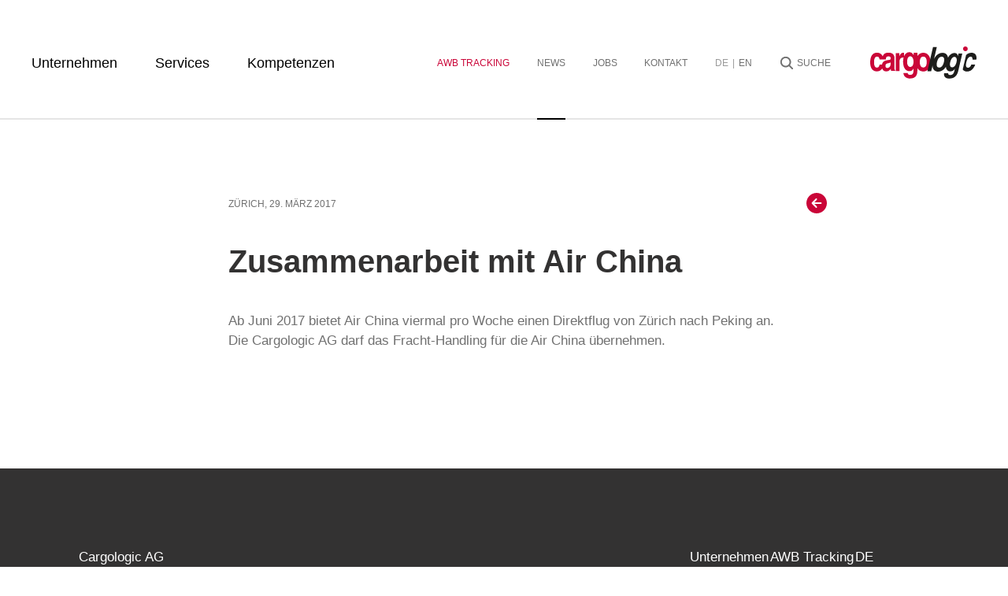

--- FILE ---
content_type: text/html;charset=UTF-8
request_url: https://www.cargologic.com/news/interne-news/Zusammenarbeit-mit-Air-China.html
body_size: 16648
content:
<!DOCTYPE html>
<html lang="de">
<head>


<meta charset="utf-8">
<meta http-equiv="X-UA-Compatible" content="IE=edge">
<meta name="viewport" content="width=device-width, initial-scale=1, shrink-to-fit=no">
<title>Zusammenarbeit mit Air China</title>
<link rel="shortcut icon" type="image/x-icon" href="/.resources/helium/webresources/icons/favicon.ico">
<meta name="keywords" content="Cargologic Luftfracht Logistik">

<!-- CSS -->
<style media="screen">
:root{--black:#000;--dark:#333232;--light-gray:#767676;--border-gray:#e5e5e5;--gray:#f4f4f4;--dark-gray:#707070;--active-ongray:#9a9a9a;--light:#fff;--red:#ca0538;--dark-red:#ad0330;--orange:#f99157;--yellow:#fc6;--green:#9c9;--cyan:#6cc;--blue:#69c;--violet:#c9c;--magenta:#d27b53;--page-background:var(--light);--default-font-family:Arial,Helvetica,-apple-system,sans-serif;--default-dark-text-color:var(--dark);--default-light-text-color:var(--light);--default-font-size:calc(15px + (18 - 16) * (100vw - 320px) / (1440 - 768));--default-font-size-sm:16px;--default-font-size-xl:18px;--default-font-weight:400;--default-line-height:1.5;--headings-font-family:var(--default-font-family);--headings-color:inherit;--headings-font-weight:700;--headings-line-height:1.17;--headings-margin-bottom:0.4em;--h1-margin-top:0;--h1-margin-bottom:0.4em;--h2-margin-top:0;--h2-margin-bottom:0.4em;--h3-margin-top:0;--h3-margin-bottom:0.4em;--h1-font-size:calc(35px + (60 - 35) * (100vw - 768px) / (1440 - 768));--h2-font-size:calc(24px + (36 - 24) * (100vw - 768px) / (1440 - 768));--h3-font-size:calc(21px + (30 - 21) * (100vw - 768px) / (1440 - 768));--h4-font-size:calc(19px + (25 - 19) * (100vw - 768px) / (1440 - 768));--h5-font-size:calc(18px + (20 - 18) * (100vw - 768px) / (1440 - 768));--button-font-size:calc(16px + (18 - 16) * (100vw - 768px) / (1440 - 768));--input-font-size:calc(16px + (18 - 16) * (100vw - 768px) / (1440 - 768));--leftnav-font-size:calc(16px + (20 - 16) * ((100vw - 1180px) / (1440 - 1180)));--rightnav-font-size:12px;--h1-font-size-xl:50px;--h2-font-size-xl:36px;--h3-font-size-xl:30px;--h4-font-size-xl:25px;--h5-font-size-xl:20px;--button-font-size-xl:18px;--input-font-size-xl:18px;--leftnav-font-size-xl:20px;--rightnav-font-size-xl:12px;--h1-font-size-sm:21px;--h2-font-size-sm:20px;--h3-font-size-sm:18px;--h4-font-size-sm:16px;--h5-font-size-sm:15px;--button-font-size-sm:16px;--input-font-size-sm:16px;--rightnav-font-size-burger:16px;--leftnav-font-size-burger:20px;--p-margin-bottom:1.75em;--media-margin-height:2em;--page-maxwidth:110rem;--page-maxwidth-large:160rem;--page-gutter-width:3rem;--page-gutter-width-sm:2.5rem;--section-margin-height:100px;--section-margin-top:100px;--section-margin-bottom:150px;--section-padding-top:100px;--section-padding-bottom:150px;--section-margin-top-sm:60px;--section-margin-bottom-sm:60px;--section-padding-top-sm:60px;--section-padding-bottom-sm:60px;--group-spacing-height:100px;--group-spacing-height-sm:60px;--component-margin-height:6.25vmin;--component-margin-height-sm:3rem;--layout-gutter-width:2rem;--layout-gutter-height:2rem;--carousel-gutter-width:3rem;--rwd-margin-height-md:21px;--rwd-margin-height-lg:21px;--rwd-margin-height-sm:12px;--menu-toggle-height:55px;--menu-toggle-height-reduced:26px;--form-default-color:0,0%,32%;--form-border-color:var(--dark);--form-error-color:359,83%,71%;--form-active-color:210,50%,60%;--form-readonly-color:var(--gray);--form-invalid-color:36,100%,50%;--form-error-border-color:359,83%,71%;--form-valid-border-color:85,100%,30%;--form-error-text-color:#ff0004;--form-error-background:359,83%,71%;--form-success-color:#87fe6a;--form-input-background:#fff;--form-option-hover-color:#ededed;--button-default-background:transparent;--button-active-background:var(--dark);--button-default-color:var(--default-light-text-color);--button-active-color:var(--default-light-text-color);--button-border-color:var(--black);--default-timing:250ms;--zero-width-space:0;--hair-space:0.0417em;--fine-space:0.125em;--six-per-em-space:0.1667em;--thin-space:0.2em;--medium-mathematical-space:0.2222em;--four-per-em-space:0.25em;--thick-space:0.2778em;--three-per-em-space:0.3333em;--en-space:0.5em;--em-space:1em;--bp-sm:544px;--bp-md:768px;--bp-lg:992px;--bp-xl:1200px}@keyframes fadein{0%{opacity:0}to{opacity:1}}#pageContent{animation:fadein .5s ease-in;animation-fill-mode:forwards}.page-header{position:fixed;top:0;border-bottom:2px solid var(--border-gray);transition:all .5s ease-in-out;opacity:1;width:100%;background:#fff;z-index:999;display:flex;justify-content:center;flex-flow:column}body.-home .page-header{border-bottom:0}.page-nav{width:100%;padding:0 4rem;max-width:100%}@media only screen and (min-width:1180px){#pageContent{position:relative;top:150px;padding-bottom:150px}}.page-header.nav-invisible{opacity:0;transition:all .5s ease-in-out;transform:translateY(-100%)}.cell-logo-desktop{max-height:23px;flex-shrink:0}.logo-desktop{width:135px;height:41px;transform:translateY(-5px)}.logo-desktop,.logo-mobile{display:inline-block;background:url(/.resources/helium/webresources/build/module/logo.e7cfeb9d8b7b804fe0d02a0cab68bb3d.cache.svg) no-repeat 50%;background-size:contain}.logo-mobile{position:absolute;top:50%;left:auto;right:0;transform:translateY(-50%);width:108px;height:33px}.burger-nav{width:100%}.header-mobile-layout{width:100%!important;display:flex;justify-content:space-between}.header-mobile-layout>div:first-child>button{cursor:pointer}.left-navigation,.left-navigation>li{display:flex;align-items:center}.left-navigation>li{height:100%;color:#000;transition:.2s}.o-navigation>div{width:100%;height:100%;display:flex;justify-content:space-between}.o-navigation li{line-height:23px}.o-navigation a{position:relative}@keyframes active-underline-nav{0%{opacity:0}to{opacity:1}}.right-navigation{display:flex;align-items:center;justify-content:flex-end;padding-right:50px}.right-navigation>li{height:100%;display:flex;align-items:center;transition:.2s;color:#707070;text-transform:uppercase}.right-navigation>li:first-child>a{color:var(--red)}.right-navigation>li:last-child>a{padding-left:22px}.right-navigation>li:last-child>a:before{content:"";width:20px;height:20px;-webkit-mask-image:url(/.resources/helium/webresources/build/module/magnifying-glass.c229a56f970c8f3d5d9737288659726c.cache.svg);mask-image:url(/.resources/helium/webresources/build/module/magnifying-glass.c229a56f970c8f3d5d9737288659726c.cache.svg);-webkit-mask-repeat:no-repeat;mask-repeat:no-repeat;background-color:currentColor;color:currentColor;position:absolute;left:0;margin-top:2px;display:inline-block}.right-navigation>li.lang .lang-spacing{margin-left:5px;margin-right:5px}.right-navigation>li.lang a{transition:color .25s;color:var(--dark-gray)}.right-navigation>li.lang a:hover,.right-navigation>li:not(.lang):not(:first-child):hover{color:var(--red)}.o-navigation .link .subnav:hover,.o-navigation li:hover .link+.subnav{display:block}.o-navigation .subnav{position:absolute;top:100%;left:0;background:#fff;height:auto!important;display:none}@media (max-width:991px){#pageContent{position:relative;top:0;padding-bottom:0}}@media (min-width:1180px){.o-navigation .lang span,.o-navigation a{padding-top:69px;padding-bottom:58px}.left-navigation>li:not(:last-child){margin-right:2.75em}.o-navigation li,.o-navigation ul{height:100%}.right-navigation>li:not(:first-child){margin-left:2.9em}.left-navigation .subnav a:hover,.left-navigation>li:hover{color:var(--red)}.left-navigation .subnav a{color:var(--dark);padding:0}.o-navigation a.is-active:after,.o-navigation a.is-parent:after{content:"";position:absolute;height:2px;top:100%;left:0;background-color:#000;width:100%;animation:active-underline-nav 1s}}@media (max-width:1179px){.o-navigation{display:flex;justify-content:center}.o-navigation>div{width:100%;height:100%;display:flex;flex-direction:column}.o-navigation a{position:relative;z-index:0;padding:10px 0;display:flex;justify-content:center;transition:all .3s ease-in-out}.o-navigation a.is-active,.o-navigation a.is-parent{color:var(--red)}.o-navigation a.is-active:after,.o-navigation a.is-parent:after{content:"";position:absolute;top:auto;bottom:.2em;height:2px;width:100%;display:flex;align-self:center;background-color:currentColor;z-index:-1;left:0}.o-navigation a:active{color:var(--red)}.left-navigation>li:active{color:initial}}@media (max-width:1179px) and (hover:hover){.o-navigation a:hover{color:var(--red)}.left-navigation>li:hover{color:initial}}@media (max-width:1179px){.right-navigation>li:last-child>a:before{position:absolute;left:0}.right-navigation li.lang{flex-direction:row;justify-content:center;align-items:baseline}}.o-navigation .menu-level-1{width:100%;position:absolute;top:150px;color:#fff;background:#606060;display:flex;flex-direction:row!important;height:0;overflow:hidden;margin-left:-22px;transition:.2s;opacity:0}.o-navigation .menu-level-1.loaded{opacity:1}.o-navigation li:hover .menu-level-1{height:auto;overflow:inherit}.menu-level-1:before{content:"";display:block;width:100vw;position:absolute;height:100%;background:#606060;top:0;left:var(--before-left)}.menu-level-1 li{height:auto;transition:.2s}.menu-level-1 li:hover{opacity:.8}.menu-level-1 a{padding:22px;display:block;font-size:15px;text-transform:none}.menu-level-1 a.is-active:after,.menu-level-1>a{display:none}@media (max-width:1179px){.o-navigation .menu-level-1{height:auto;position:static;width:auto;flex-direction:column!important;margin-left:0;background:transparent;color:var(--black);display:none}.menu-level-1:before{display:none}.menu-level-1 a{text-align:center;padding:10px;font-size:15px}.o-navigation li{flex-direction:column}.menu-level-1>a,.o-navigation .menu-level-1.is-open{display:block}.menu-level-1>a.is-parent{color:var(--black)}.menu-level-1>a.is-parent:hover{color:var(--red)}.menu-level-1>a.is-parent:after{display:none}}a,abbr,acronym,address,applet,article,aside,audio,b,big,blockquote,body,button,canvas,caption,center,cite,code,dd,del,details,dfn,div,dl,dt,em,embed,fieldset,figcaption,figure,footer,form,h1,h2,h3,h4,h5,h6,header,hgroup,html,i,iframe,img,input,ins,kbd,label,legend,li,mark,menu,nav,object,ol,output,p,pre,q,ruby,s,samp,section,small,span,strike,strong,sub,summary,sup,table,tbody,td,tfoot,th,thead,time,tr,tt,u,ul,var,video{margin:0;padding:0;border:0;font-size:100%;font:inherit;vertical-align:baseline}article,aside,details,figcaption,figure,footer,header,hgroup,menu,nav,section{display:block}body{line-height:1}ol,ul{list-style:none}blockquote,q{quotes:none}blockquote:after,blockquote:before,q:after,q:before{content:"";content:none}table{border-collapse:collapse;border-spacing:0}svg{max-width:100%;height:auto}*,:after,:before{box-sizing:inherit;-webkit-tap-highlight-color:inherit}:not(body){background:no-repeat 50%;background-size:cover}[hidden],template{display:none!important}[draggable]{-webkit-user-select:none;user-select:none}body,html{font-family:var(--default-font-family);font-weight:var(--default-font-weight);line-height:var(--default-line-height);color:var(--default-dark-text-color);-webkit-text-size-adjust:none;-moz-text-size-adjust:none;text-size-adjust:none;-webkit-font-smoothing:antialiased;-moz-osx-font-smoothing:grayscale;text-rendering:optimizeLegibility;word-wrap:normal;-webkit-hyphens:none;hyphens:none;overflow-wrap:break-word;background:var(--page-background) fixed;-webkit-tap-highlight-color:rgba(0,0,0,0);box-sizing:border-box;-ms-overflow-x:hidden}html{font-size:62.5%}p{-webkit-hyphens:auto;hyphens:auto;overlap-wrap:break-word}@supports not (((-webkit-hyphens:auto) or (hyphens:auto))){p{-webkit-hyphens:manual;hyphens:manual;word-break:break-word}}a{text-decoration:underline;color:inherit}.has-hidden-links a,.no-underline-links a,a.has-hidden-links,a.no-underline-links{text-decoration:none}.content-link a,a.content-link{color:var(--red);text-decoration:none}@media (min-device-width:1026px){.no-underline-links a:hover,a.no-underline-links:hover{text-decoration:none}}@media (max-device-width:1024px){.no-underline-links.underline-links-touch a,.no-underline-links a:active,.underline-links-touch a,a.no-underline-links.underline-links-touch,a.no-underline-links:active,a.underline-links-touch{text-decoration:underline}}div[role=button]{cursor:pointer}.is-dark{color:var(--default-light-text-color)}.is-light{color:var(--default-dark-text-color)}.has-async-css{opacity:0;pointer-events:none}.is-visually-hidden{position:absolute!important;width:1px!important;height:1px!important;margin:-1px!important;border:0!important;padding:0!important;white-space:nowrap!important;-webkit-clip-path:inset(100%)!important;clip-path:inset(100%)!important;clip:rect(0 0 0 0)!important;overflow:hidden!important}.skip-links{position:absolute;z-index:1001}.skip-links a{position:absolute;display:inline-block;left:-10000px;top:auto;width:1px;height:1px;padding:1em;background:#fff;color:#000;text-decoration:none;font-size:1.6rem;outline:0;border:3px solid #000}.skip-links a:focus{position:static;width:auto;height:auto}.o-view{position:relative;width:100%;min-height:100vh;z-index:3;overflow:hidden}.o-view.is-absolute{position:absolute;top:0;left:0}.page-content{min-height:100vh}.-editMode .page-content,.page-content.js-mounted{min-height:0}.page-content form{visibility:hidden}.-editMode form,.page-content.js-mounted form{visibility:visible}.o-section{position:relative;clear:both}.o-section:not(.has-no-gutter),.o-section:not(.is-full-width){margin:var(--section-margin-top) var(--page-gutter-width) var(--section-margin-bottom)}.o-section.has-no-gutter,.o-section.is-full-width{margin:var(--section-margin-top) 0 var(--section-margin-bottom)}.o-section.has-top-inner-space{padding-top:var(--section-padding-top)}.o-section.has-bottom-inner-space{padding-bottom:var(--section-padding-bottom)}.o-download-list.has-top-inner-space{padding-top:var(--section-padding-top)}.o-download-list.has-bottom-inner-space{padding-bottom:var(--section-padding-bottom)}.o-group{width:100%;margin:var(--group-spacing-height) auto;position:relative;z-index:2}.o-group-firstchild,.o-group-lastchild{display:inline}@media (max-width:767px){.o-section:not(.has-no-gutter),.o-section:not(.is-full-width){margin:var(--section-margin-top-sm) var(--page-gutter-width-sm) var(--section-margin-bottom-sm)}.o-section.has-no-gutter,.o-section.is-full-width{margin:var(--section-margin-top-sm) 0 var(--section-margin-bottom-sm)}.o-section.has-top-inner-space{padding-top:var(--section-padding-top-sm)}.o-section.has-bottom-inner-space{padding-bottom:var(--section-padding-bottom-sm)}.o-group{margin:var(--section-margin-top-sm) auto}}.o-group:not(.is-boundless){max-width:var(--page-maxwidth)}.o-group.is-large:not(.is-boundless){max-width:var(--page-maxwidth-large)}.o-group:first-of-type{margin-top:0}.o-group:last-child{margin-bottom:0}.o-section.has-no-gutter>.o-group.has-inner-gutter,.o-section.is-full-width>.o-group.has-inner-gutter{padding-right:var(--page-gutter-width);padding-left:var(--page-gutter-width)}.o-section.has-no-gutter>.o-group.has-inner-gutter:not(.is-boundless),.o-section.is-full-width>.o-group.has-inner-gutter:not(.is-boundless){max-width:calc(var(--page-maxwidth) + 2 * var(--page-gutter-width))!important}.o-section.has-no-gutter>.o-group.has-inner-gutter.is-large:not(.is-boundless),.o-section.is-full-width>.o-group.has-inner-gutter.is-large:not(.is-boundless){max-width:calc(var(--page-maxwidth-large) + 2 * var(--page-gutter-width))!important}@media (max-width:767px){.o-section.has-no-gutter>.o-group.has-inner-gutter,.o-section.is-full-width>.o-group.has-inner-gutter{padding-right:var(--page-gutter-width-sm);padding-left:var(--page-gutter-width-sm)}.o-section.has-no-gutter>.o-group.has-inner-gutter:not(.is-boundless),.o-section.is-full-width>.o-group.has-inner-gutter:not(.is-boundless){max-width:calc(var(--page-maxwidth) + 2 * var(--page-gutter-width-sm))!important}.o-section.has-no-gutter>.o-group.has-inner-gutter.is-large:not(.is-boundless),.o-section.is-full-width>.o-group.has-inner-gutter.is-large:not(.is-boundless){max-width:calc(var(--page-maxwidth-large) + 2 * var(--page-gutter-width-sm))!important}}@media (min-width:768px){.o-component:not(:last-child){margin-bottom:var(--component-margin-height)}}@media (max-width:767px){.o-component:not(:last-child){margin-bottom:var(--component-margin-height-sm)}}.max-w-700px{max-width:700px;margin:0 auto}.has-no-bottom-space{margin-bottom:0!important}.has-no-bottom-space:not(.has-bottom-inner-space){padding-bottom:0!important}.has-no-top-space{margin-top:0!important}.has-no-top-space:not(.has-top-inner-space){padding-top:0!important}.is-left:not(.is-vertical){justify-content:flex-start;text-align:left;object-position:left}.is-left.is-vertical{align-items:flex-start}.is-center:not(.is-vertical){justify-content:center;text-align:center;object-position:center}.is-center.is-vertical{align-items:center}.is-right:not(.is-vertical){justify-content:flex-end;text-align:right;object-position:right}.is-right.is-vertical{align-items:flex-end}@media (max-width:767px){.is-left-sm-down:not(.is-vertical){justify-content:flex-start;text-align:left;object-position:left}.is-left-sm-down.is-vertical{align-items:flex-start}.is-center-sm-down:not(.is-vertical){justify-content:center;text-align:center;object-position:center}.is-center-sm-down.is-vertical{align-items:center}.is-right-sm-down:not(.is-vertical){justify-content:flex-end;text-align:right;object-position:right}.is-right-sm-down.is-vertical{align-items:flex-end}}[class*=o-flex].is-bottom{align-items:flex-end}.is-top{align-self:flex-start;object-position:top}.is-bottom{align-self:flex-end;object-position:bottom}@media (max-width:767px){.is-left-sm-down:not(.is-vertical){justify-content:flex-start;text-align:left;object-position:left}.is-right-sm-down:not(.is-vertical){justify-content:flex-end;text-align:right;object-position:right}.is-center-sm-down:not(.is-vertical){justify-content:center;text-align:center;object-position:center}}@media (max-width:543px){.hidden-xs{display:none}}@media (min-width:544px) and (max-width:767px){.hidden-sm{display:none}}@media (min-width:768px) and (max-width:991px){.hidden-md{display:none}}@media (min-width:992px) and (max-width:1439px){.hidden-lg{display:none}}@media (min-width:1440px){.hidden-xl{display:none}}@media (min-width:544px){.hidden-sm-up{display:none}}@media (min-width:768px){.hidden-md-up{display:none}}@media (min-width:992px){.hidden-lg-up{display:none}}@media (max-width:767px){.hidden-sm-down{display:none}}@media (max-width:991px){.hidden-md-down{display:none}}@media (max-width:1439px){.hidden-lg-down{display:none}}@media (max-width:1179px){.hidden-burger-nav{display:none!important}}@media (min-width:1180px){.hidden-standard-nav{display:none}}.noh{font-size:inherit;font-family:var(--default-font-family);color:inherit;font-weight:inherit;line-height:inherit;margin:auto}p{font-feature-settings:"liga" 1,"lnum" 1,"kern" 1;text-rendering:geometricPrecision}p:not(:last-child){margin:0 0 var(--p-margin-bottom)}.-strong,strong{font-weight:700}em{font-style:italic}.has-thin-font{-webkit-font-smoothing:subpixel-antialiased;-moz-osx-font-smoothing:initial}.has-thin-font strong{-moz-osx-font-smoothing:grayscale}.has-columns{word-wrap:normal;overflow-wrap:break-word;-webkit-hyphens:auto;hyphens:auto;columns:25em;grid-column-gap:var(--layout-gutter-width);column-gap:var(--layout-gutter-width);orphans:3;widows:2}@supports not (((-webkit-hyphens:auto) or (hyphens:auto))){.has-columns{-webkit-hyphens:manual;hyphens:manual;word-break:break-word}}.is-not-selectable{-webkit-touch-callout:none;-webkit-user-select:none;user-select:none}sub,sup{font-size:smaller}sup{vertical-align:super}sub{vertical-align:sub}.svg-symbols{position:absolute;width:0;height:0}.svg-icon{display:inline-block;width:1em;height:1em;fill:currentColor;vertical-align:middle}.has-svg-icon{line-height:0;display:block;overflow:visible}.has-svg-icon>svg{vertical-align:middle;position:relative;bottom:1px}.has-svg-icon>img{display:block}.is-not-scrollable,.is-scrollable,html.is-not-scrollable,html.is-not-scrollable>body{overflow:hidden!important}.is-scrollable{overflow-y:auto!important;-webkit-overflow-scrolling:touch}.o-view.is-not-scrollable{position:fixed}.-relative{position:relative}.clearfix:after{content:"";clear:both;display:table}.hyphenate{-webkit-hyphens:auto;hyphens:auto;overflow-wrap:break-word}.no-hyphenate{-webkit-hyphens:none;hyphens:none;overflow-wrap:break-word}@supports not (((-webkit-hyphens:auto) or (hyphens:auto))){.hyphenate{-webkit-hyphens:manual;hyphens:manual;word-break:break-word}}article{display:block;width:100%}.vue-inner{visibility:hidden}@font-face{font-family:helium;font-weight:400;src:url(/.resources/helium/webresources/build/module/FavoritStd-Regular.01b4d7bf7ae69260e805e24cc9a3840f.cache.woff2) format("woff2"),url(/.resources/helium/webresources/build/module/FavoritStd-Regular.becc1eba0ddf5471ff94dd890ef78d1d.cache.woff) format("woff");font-display:swap}body{font-size:var(--default-font-size)}.h1,.h2,.h3,.h4,.h5,.h6,h1,h2,h3,h4,h5,h6{font-feature-settings:"dlig" 0,"liga" 1,"lnum" 1,"kern" 1;font-family:var(--headings-font-family);color:var(--headings-color);font-weight:var(--headings-font-weight);line-height:var(--headings-line-height);text-rendering:geometricPrecision}.h1,h1{margin:var(--h1-margin-top) 0 var(--h1-margin-bottom)}.h2,h2{margin:var(--h2-margin-top) 0 var(--h2-margin-bottom)}.h3,h3{margin:var(--h3-margin-top) 0 var(--h3-margin-bottom)}.h4,.h5,.h6,h4,h5,h6{margin:0 0 var(--headings-margin-bottom)}.has-inner-gutter h1:last-child{margin-bottom:0;padding-bottom:var(--h1-margin-bottom)}.has-inner-gutter h2:last-child{margin-bottom:0;padding-bottom:var(--h2-margin-bottom)}.has-inner-gutter h3:last-child{margin-bottom:0;padding-bottom:var(--h3-margin-bottom)}.has-inner-gutter h4:last-child,.has-inner-gutter h5:last-child,.has-inner-gutter h6:last-child{margin-bottom:0;padding-bottom:var(--headings-margin-bottom)}@media (min-width:768px){.h1,h1{font-size:var(--h1-font-size)}.h2,h2{font-size:var(--h2-font-size)}.h3,h3{font-size:var(--h3-font-size)}.h4,h4{font-size:var(--h4-font-size)}.h5,.h6,h5,h6{font-size:var(--h5-font-size)}.button,button{font-size:var(--button-font-size)}.file-upload-text,.selection-input,.selection-list,input:not([type=checkbox]):not([type=radio]):not([type=submit]),textarea[name]{font-size:var(--input-font-size)}.left-navigation{font-size:var(--leftnav-font-size);line-height:1.15em}.right-navigation{font-size:var(--rightnav-font-size);line-height:1.9em}}@media (max-width:767px){body{font-size:var(--default-font-size-sm)}.h1,h1{font-size:var(--h1-font-size-sm)}.h2,h2{font-size:var(--h2-font-size-sm)}.h3,h3{font-size:var(--h3-font-size-sm)}.h4,h4{font-size:var(--h4-font-size-sm)}.h5,.h6,h5,h6{font-size:var(--h5-font-size-sm)}.button,button{font-size:var(--button-font-size-sm)}.file-upload-text,.selection-input,.selection-list,input:not([type=checkbox]):not([type=radio]):not([type=submit]),textarea[name]{font-size:var(--input-font-size-sm)}}@media (max-width:1179px){.left-navigation{font-size:var(--leftnav-font-size-burger)}.right-navigation{font-size:var(--rightnav-font-size-burger)}}@media (min-width:1440px){body{font-size:var(--default-font-size-xl)}.h1,h1{font-size:var(--h1-font-size-xl)}.h2,h2{font-size:var(--h2-font-size-xl)}.h3,h3{font-size:var(--h3-font-size-xl)}.h4,h4{font-size:var(--h4-font-size-xl)}.h5,.h6,h5,h6{font-size:var(--h5-font-size-xl)}.button,button{font-size:var(--button-font-size-xl)}.file-upload-text,.selection-input,.selection-list,input:not([type=checkbox]):not([type=radio]):not([type=submit]),textarea[name]{font-size:var(--input-font-size-xl)}.left-navigation{font-size:var(--leftnav-font-size-xl)}.right-navigation{font-size:var(--rightnav-font-size-xl)}}.o-flex,.o-flex-inline{display:flex}.o-flex>*{flex:1}.o-flex>.is-box-2x{flex:2}.o-flex>.is-box-3x{flex:3}.o-flex>.is-box-4x{flex:4}.o-flex-middle{display:flex;justify-content:center}.o-flex-middle,[class*=o-flex].is-middle{align-items:center}.o-flex-middle>*{margin-left:0;margin-right:0}.o-flex-space{display:flex;align-items:center;justify-content:space-between}[class*=o-flex].has-gutter{margin-left:calc(var(--layout-gutter-width) / -2);margin-right:calc(var(--layout-gutter-width) / -2)}[class*=o-flex].has-gutter>*{padding-left:calc(var(--layout-gutter-width) / 2);padding-right:calc(var(--layout-gutter-width) / 2)}[class*=o-flex].has-gutter:not(.no-vertical-margin){margin-bottom:calc(var(--layout-gutter-height) * -1)}[class*=o-flex].has-gutter.has-big-vertical-margin:not(.no-vertical-margin){margin-bottom:calc(var(--layout-gutter-height) * -1.5)}[class*=o-flex].has-gutter:not(.no-vertical-margin)>*{margin-bottom:var(--layout-gutter-height)}[class*=o-flex].has-gutter.has-big-vertical-margin:not(.no-vertical-margin)>*{margin-bottom:calc(var(--layout-gutter-height) * 1.5)}[class*=o-flex].has-gutter>.has-gutter{margin:0;padding:0}[class*=o-flex].is-multiline{flex-wrap:wrap}@media (min-width:992px) and (max-width:1439px){[class*=o-flex].is-multiline-lg{flex-wrap:wrap}}@media (min-width:768px) and (max-width:991px){[class*=o-flex].is-multiline-md{flex-wrap:wrap}}@media (max-width:767px){[class*=o-flex].is-multiline-sm-down{flex-wrap:wrap}}[class*=o-flex].is-reverse{flex-direction:row-reverse}[class*=o-flex].is-vertical{flex-direction:column}[class*=o-flex-middle].is-vertical{text-align:center}.o-flex.has-vertical-padding{padding:2rem 0;margin-top:0;margin-bottom:0}.o-flex.has-vertical-padding>div[class^=cell-]{margin-bottom:0}[class*=o-flex]>.cell-grow{flex:1 1 auto}[class*=o-flex]>.cell-shrink{flex:0 1 auto}[class*=o-flex]>.cell-text{align-content:flex-start}[class*=o-flex]>.cell-1of1,[class*=o-flex]>.cell-2of2,[class*=o-flex]>.cell-3of3,[class*=o-flex]>.cell-4of4,[class*=o-flex]>.cell-5of5,[class*=o-flex]>.cell-6of6,[class*=o-flex]>.cell-pct-100{flex:0 1 100%}[class*=o-flex]>.cell-1of2{flex:0 1 50%}[class*=o-flex]>.cell-1of3{flex:0 1 33.33%}[class*=o-flex]>.cell-2of3{flex:0 1 66.66%}[class*=o-flex]>.cell-1of4{flex:0 1 25%}[class*=o-flex]>.cell-2of4{flex:0 1 50%}[class*=o-flex]>.cell-3of4{flex:0 1 75%}[class*=o-flex]>.cell-1of5{flex:0 1 20%}[class*=o-flex]>.cell-2of5{flex:0 1 40%}[class*=o-flex]>.cell-3of5{flex:0 1 60%}[class*=o-flex]>.cell-4of5{flex:0 1 80%}[class*=o-flex]>.cell-1of6{flex:0 1 16.66%}[class*=o-flex]>.cell-2of6{flex:0 1 33.33%}[class*=o-flex]>.cell-3of6{flex:0 1 49.99%}[class*=o-flex]>.cell-4of6{flex:0 1 66.66%}[class*=o-flex]>.cell-5of6{flex:0 1 83.33%}[class*=o-flex]>.cell-pct-10{flex:0 1 10%}[class*=o-flex]>.cell-pct-15{flex:0 1 15%}[class*=o-flex]>.cell-pct-20{flex:0 1 20%}[class*=o-flex]>.cell-pct-25{flex:0 1 25%}[class*=o-flex]>.cell-pct-30{flex:0 1 30%}[class*=o-flex]>.cell-pct-33{flex:0 1 33%}[class*=o-flex]>.cell-pct-40{flex:0 1 40%}[class*=o-flex]>.cell-pct-50{flex:0 1 50%}[class*=o-flex]>.cell-pct-60{flex:0 1 60%}[class*=o-flex]>.cell-pct-75{flex:0 1 75%}[class*=o-flex]>.cell-pct-80{flex:0 1 80%}[class*=o-flex]>.cell-pct-90{flex:0 1 90%}@media (min-width:992px) and (max-width:1439px){[class*=o-flex]>.cell-1of1-lg,[class*=o-flex]>.cell-2of2-lg,[class*=o-flex]>.cell-3of3-lg,[class*=o-flex]>.cell-4of4-lg,[class*=o-flex]>.cell-5of5-lg,[class*=o-flex]>.cell-6of6-lg,[class*=o-flex]>.cell-pct-100-lg{flex:0 1 100%}[class*=o-flex]>.cell-1of2-lg{flex:0 1 50%}[class*=o-flex]>.cell-1of3-lg{flex:0 1 33.33%}[class*=o-flex]>.cell-2of3-lg{flex:0 1 66.66%}[class*=o-flex]>.cell-1of4-lg{flex:0 1 25%}[class*=o-flex]>.cell-2of4-lg{flex:0 1 50%}[class*=o-flex]>.cell-3of4-lg{flex:0 1 75%}[class*=o-flex]>.cell-1of5-lg{flex:0 1 20%}[class*=o-flex]>.cell-2of5-lg{flex:0 1 40%}[class*=o-flex]>.cell-3of5-lg{flex:0 1 60%}[class*=o-flex]>.cell-4of5-lg{flex:0 1 80%}[class*=o-flex]>.cell-1of6-lg{flex:0 1 16.66%}[class*=o-flex]>.cell-2of6-lg{flex:0 1 33.33%}[class*=o-flex]>.cell-3of6-lg{flex:0 1 49.99%}[class*=o-flex]>.cell-4of6-lg{flex:0 1 66.66%}[class*=o-flex]>.cell-5of6-lg{flex:0 1 83.33%}[class*=o-flex]>.cell-pct-10-lg{flex:0 1 10%}[class*=o-flex]>.cell-pct-15-lg{flex:0 1 15%}[class*=o-flex]>.cell-pct-20-lg{flex:0 1 20%}[class*=o-flex]>.cell-pct-25-lg{flex:0 1 25%}[class*=o-flex]>.cell-pct-30-lg{flex:0 1 30%}[class*=o-flex]>.cell-pct-40-lg{flex:0 1 40%}[class*=o-flex]>.cell-pct-50-lg{flex:0 1 50%}[class*=o-flex]>.cell-pct-60-lg{flex:0 1 60%}[class*=o-flex]>.cell-pct-75-lg{flex:0 1 75%}[class*=o-flex]>.cell-pct-80-lg{flex:0 1 80%}[class*=o-flex]>.cell-pct-90-lg{flex:0 1 90%}}@media (min-width:768px) and (max-width:991px){[class*=o-flex]>.cell-1of1-md,[class*=o-flex]>.cell-2of2-md,[class*=o-flex]>.cell-3of3-md,[class*=o-flex]>.cell-4of4-md,[class*=o-flex]>.cell-5of5-md,[class*=o-flex]>.cell-6of6-md,[class*=o-flex]>.cell-pct-100-md{flex:0 1 100%}[class*=o-flex]>.cell-1of2-md{flex:0 1 50%}[class*=o-flex]>.cell-1of3-md{flex:0 1 33.33%}[class*=o-flex]>.cell-2of3-md{flex:0 1 66.66%}[class*=o-flex]>.cell-1of4-md{flex:0 1 25%}[class*=o-flex]>.cell-2of4-md{flex:0 1 50%}[class*=o-flex]>.cell-3of4-md{flex:0 1 75%}[class*=o-flex]>.cell-1of5-md{flex:0 1 20%}[class*=o-flex]>.cell-2of5-md{flex:0 1 40%}[class*=o-flex]>.cell-3of5-md{flex:0 1 60%}[class*=o-flex]>.cell-4of5-md{flex:0 1 80%}[class*=o-flex]>.cell-1of6-md{flex:0 1 16.66%}[class*=o-flex]>.cell-2of6-md{flex:0 1 33.33%}[class*=o-flex]>.cell-3of6-md{flex:0 1 49.99%}[class*=o-flex]>.cell-4of6-md{flex:0 1 66.66%}[class*=o-flex]>.cell-5of6-md{flex:0 1 83.33%}[class*=o-flex]>.cell-pct-10-md{flex:0 1 10%}[class*=o-flex]>.cell-pct-15-md{flex:0 1 15%}[class*=o-flex]>.cell-pct-20-md{flex:0 1 20%}[class*=o-flex]>.cell-pct-25-md{flex:0 1 25%}[class*=o-flex]>.cell-pct-30-md{flex:0 1 30%}[class*=o-flex]>.cell-pct-40-md{flex:0 1 40%}[class*=o-flex]>.cell-pct-50-md{flex:0 1 50%}[class*=o-flex]>.cell-pct-60-md{flex:0 1 60%}[class*=o-flex]>.cell-pct-75-md{flex:0 1 75%}[class*=o-flex]>.cell-pct-80-md{flex:0 1 80%}[class*=o-flex]>.cell-pct-90-md{flex:0 1 90%}}@media (max-width:767px){[class*=o-flex]>.cell-1of1-sm-down,[class*=o-flex]>.cell-2of2-sm-down,[class*=o-flex]>.cell-3of3-sm-down,[class*=o-flex]>.cell-4of4-sm-down,[class*=o-flex]>.cell-5of5-sm-down,[class*=o-flex]>.cell-6of6-sm-down,[class*=o-flex]>.cell-pct-100-sm-down{flex:0 1 100%}[class*=o-flex]>.cell-1of2-sm-down{flex:0 1 50%}[class*=o-flex]>.cell-1of3-sm-down{flex:0 1 33.33%}[class*=o-flex]>.cell-2of3-sm-down{flex:0 1 66.66%}[class*=o-flex]>.cell-1of4-sm-down{flex:0 1 25%}[class*=o-flex]>.cell-2of4-sm-down{flex:0 1 50%}[class*=o-flex]>.cell-3of4-sm-down{flex:0 1 75%}[class*=o-flex]>.cell-1of5-sm-down{flex:0 1 20%}[class*=o-flex]>.cell-2of5-sm-down{flex:0 1 40%}[class*=o-flex]>.cell-3of5-sm-down{flex:0 1 60%}[class*=o-flex]>.cell-4of5-sm-down{flex:0 1 80%}[class*=o-flex]>.cell-1of6-sm-down{flex:0 1 16.66%}[class*=o-flex]>.cell-2of6-sm-down{flex:0 1 33.33%}[class*=o-flex]>.cell-3of6-sm-down{flex:0 1 49.99%}[class*=o-flex]>.cell-4of6-sm-down{flex:0 1 66.66%}[class*=o-flex]>.cell-5of6-sm-down{flex:0 1 83.33%}[class*=o-flex]>.cell-pct-10-sm-down{flex:0 1 10%}[class*=o-flex]>.cell-pct-15-sm-down{flex:0 1 15%}[class*=o-flex]>.cell-pct-20-sm-down{flex:0 1 20%}[class*=o-flex]>.cell-pct-25-sm-down{flex:0 1 25%}[class*=o-flex]>.cell-pct-30-sm-down{flex:0 1 30%}[class*=o-flex]>.cell-pct-40-sm-down{flex:0 1 40%}[class*=o-flex]>.cell-pct-50-sm-down{flex:0 1 50%}[class*=o-flex]>.cell-pct-60-sm-down{flex:0 1 60%}[class*=o-flex]>.cell-pct-75-sm-down{flex:0 1 75%}[class*=o-flex]>.cell-pct-80-sm-down{flex:0 1 80%}[class*=o-flex]>.cell-pct-90-sm-down{flex:0 1 90%}}@media (min-width:1180px){[class*=o-flex]>.cell-1of1-standard-nav,[class*=o-flex]>.cell-2of2-standard-nav,[class*=o-flex]>.cell-3of3-standard-nav,[class*=o-flex]>.cell-4of4-standard-nav,[class*=o-flex]>.cell-5of5-standard-nav,[class*=o-flex]>.cell-6of6-standard-nav,[class*=o-flex]>.cell-pct-100-standard-nav{flex:0 1 100%}[class*=o-flex]>.cell-1of2-standard-nav{flex:0 1 50%}[class*=o-flex]>.cell-1of3-standard-nav{flex:0 1 33.33%}[class*=o-flex]>.cell-2of3-standard-nav{flex:0 1 66.66%}[class*=o-flex]>.cell-1of4-standard-nav{flex:0 1 25%}[class*=o-flex]>.cell-2of4-standard-nav{flex:0 1 50%}[class*=o-flex]>.cell-3of4-standard-nav{flex:0 1 75%}[class*=o-flex]>.cell-1of5-standard-nav{flex:0 1 20%}[class*=o-flex]>.cell-2of5-standard-nav{flex:0 1 40%}[class*=o-flex]>.cell-3of5-standard-nav{flex:0 1 60%}[class*=o-flex]>.cell-4of5-standard-nav{flex:0 1 80%}[class*=o-flex]>.cell-1of6-standard-nav{flex:0 1 16.66%}[class*=o-flex]>.cell-2of6-standard-nav{flex:0 1 33.33%}[class*=o-flex]>.cell-3of6-standard-nav{flex:0 1 49.99%}[class*=o-flex]>.cell-4of6-standard-nav{flex:0 1 66.66%}[class*=o-flex]>.cell-5of6-standard-nav{flex:0 1 83.33%}[class*=o-flex]>.cell-pct-10-standard-nav{flex:0 1 10%}[class*=o-flex]>.cell-pct-15-standard-nav{flex:0 1 15%}[class*=o-flex]>.cell-pct-20-standard-nav{flex:0 1 20%}[class*=o-flex]>.cell-pct-25-standard-nav{flex:0 1 25%}[class*=o-flex]>.cell-pct-30-standard-nav{flex:0 1 30%}[class*=o-flex]>.cell-pct-40-standard-nav{flex:0 1 40%}[class*=o-flex]>.cell-pct-50-standard-nav{flex:0 1 50%}[class*=o-flex]>.cell-pct-60-standard-nav{flex:0 1 60%}[class*=o-flex]>.cell-pct-75-standard-nav{flex:0 1 75%}[class*=o-flex]>.cell-pct-80-standard-nav{flex:0 1 80%}[class*=o-flex]>.cell-pct-90-standard-nav{flex:0 1 90%}}@media (max-width:1179px){[class*=o-flex]>.cell-1of1-burger-nav,[class*=o-flex]>.cell-2of2-burger-nav,[class*=o-flex]>.cell-3of3-burger-nav,[class*=o-flex]>.cell-4of4-burger-nav,[class*=o-flex]>.cell-5of5-burger-nav,[class*=o-flex]>.cell-6of6-burger-nav,[class*=o-flex]>.cell-pct-100-burger-nav{flex:0 1 100%}[class*=o-flex]>.cell-1of2-burger-nav{flex:0 1 50%}[class*=o-flex]>.cell-1of3-burger-nav{flex:0 1 33.33%}[class*=o-flex]>.cell-2of3-burger-nav{flex:0 1 66.66%}[class*=o-flex]>.cell-1of4-burger-nav{flex:0 1 25%}[class*=o-flex]>.cell-2of4-burger-nav{flex:0 1 50%}[class*=o-flex]>.cell-3of4-burger-nav{flex:0 1 75%}[class*=o-flex]>.cell-1of5-burger-nav{flex:0 1 20%}[class*=o-flex]>.cell-2of5-burger-nav{flex:0 1 40%}[class*=o-flex]>.cell-3of5-burger-nav{flex:0 1 60%}[class*=o-flex]>.cell-4of5-burger-nav{flex:0 1 80%}[class*=o-flex]>.cell-1of6-burger-nav{flex:0 1 16.66%}[class*=o-flex]>.cell-2of6-burger-nav{flex:0 1 33.33%}[class*=o-flex]>.cell-3of6-burger-nav{flex:0 1 49.99%}[class*=o-flex]>.cell-4of6-burger-nav{flex:0 1 66.66%}[class*=o-flex]>.cell-5of6-burger-nav{flex:0 1 83.33%}[class*=o-flex]>.cell-pct-10-burger-nav{flex:0 1 10%}[class*=o-flex]>.cell-pct-15-burger-nav{flex:0 1 15%}[class*=o-flex]>.cell-pct-20-burger-nav{flex:0 1 20%}[class*=o-flex]>.cell-pct-25-burger-nav{flex:0 1 25%}[class*=o-flex]>.cell-pct-30-burger-nav{flex:0 1 30%}[class*=o-flex]>.cell-pct-40-burger-nav{flex:0 1 40%}[class*=o-flex]>.cell-pct-50-burger-nav{flex:0 1 50%}[class*=o-flex]>.cell-pct-60-burger-nav{flex:0 1 60%}[class*=o-flex]>.cell-pct-75-burger-nav{flex:0 1 75%}[class*=o-flex]>.cell-pct-80-burger-nav{flex:0 1 80%}[class*=o-flex]>.cell-pct-90-burger-nav{flex:0 1 90%}}@media print{.page [class*=o-flex]>.cell-1of1-print{flex:0 1 100%}.page [class*=o-flex]>.cell-1of3-print{flex:0 1 33.33%}.page [class*=o-flex]>.cell-2of3-print{flex:0 1 66.66%}}@media (-ms-high-contrast:none),screen and (-ms-high-contrast:active){[class*=o-flex]>[class*=cell-]{flex:0!important}[class*=o-flex]>.cell-1of1,[class*=o-flex]>.cell-2of2,[class*=o-flex]>.cell-3of3,[class*=o-flex]>.cell-4of4,[class*=o-flex]>.cell-5of5,[class*=o-flex]>.cell-6of6,[class*=o-flex]>.cell-pct-100{min-width:100%}[class*=o-flex]>.cell-1of2{min-width:50%}[class*=o-flex]>.cell-1of3{min-width:33.33%}[class*=o-flex]>.cell-2of3{min-width:66.66%}[class*=o-flex]>.cell-1of4{min-width:25%}[class*=o-flex]>.cell-2of4{min-width:50%}[class*=o-flex]>.cell-3of4{min-width:75%}[class*=o-flex]>.cell-1of5{min-width:20%}[class*=o-flex]>.cell-2of5{min-width:40%}[class*=o-flex]>.cell-3of5{min-width:60%}[class*=o-flex]>.cell-4of5{min-width:80%}[class*=o-flex]>.cell-1of6{min-width:16.66%}[class*=o-flex]>.cell-2of6{min-width:33.33%}[class*=o-flex]>.cell-3of6{min-width:49.99%}[class*=o-flex]>.cell-4of6{min-width:66.66%}[class*=o-flex]>.cell-5of6{min-width:83.33%}[class*=o-flex]>.cell-pct-10{min-width:10%}[class*=o-flex]>.cell-pct-15{min-width:15%}[class*=o-flex]>.cell-pct-20{min-width:20%}[class*=o-flex]>.cell-pct-25{min-width:25%}[class*=o-flex]>.cell-pct-30{min-width:30%}[class*=o-flex]>.cell-pct-33{min-width:33%}[class*=o-flex]>.cell-pct-40{min-width:40%}[class*=o-flex]>.cell-pct-50{min-width:50%}[class*=o-flex]>.cell-pct-60{min-width:60%}[class*=o-flex]>.cell-pct-75{min-width:75%}[class*=o-flex]>.cell-pct-80{min-width:80%}[class*=o-flex]>.cell-pct-90{min-width:90%}}@media (min-width:992px) and (max-width:1439px) and (-ms-high-contrast:active),(min-width:992px) and (max-width:1439px) and (-ms-high-contrast:none){[class*=o-flex]>.cell-1of1-lg,[class*=o-flex]>.cell-2of2-lg,[class*=o-flex]>.cell-3of3-lg,[class*=o-flex]>.cell-4of4-lg,[class*=o-flex]>.cell-5of5-lg,[class*=o-flex]>.cell-6of6-lg,[class*=o-flex]>.cell-pct-100-lg{min-width:100%}[class*=o-flex]>.cell-1of2-lg{min-width:50%}[class*=o-flex]>.cell-1of3-lg{min-width:33.33%}[class*=o-flex]>.cell-2of3-lg{min-width:66.66%}[class*=o-flex]>.cell-1of4-lg{min-width:25%}[class*=o-flex]>.cell-2of4-lg{min-width:50%}[class*=o-flex]>.cell-3of4-lg{min-width:75%}[class*=o-flex]>.cell-1of5-lg{min-width:20%}[class*=o-flex]>.cell-2of5-lg{min-width:40%}[class*=o-flex]>.cell-3of5-lg{min-width:60%}[class*=o-flex]>.cell-4of5-lg{min-width:80%}[class*=o-flex]>.cell-1of6-lg{min-width:16.66%}[class*=o-flex]>.cell-2of6-lg{min-width:33.33%}[class*=o-flex]>.cell-3of6-lg{min-width:49.99%}[class*=o-flex]>.cell-4of6-lg{min-width:66.66%}[class*=o-flex]>.cell-5of6-lg{min-width:83.33%}[class*=o-flex]>.cell-pct-10-lg{min-width:10%}[class*=o-flex]>.cell-pct-15-lg{min-width:15%}[class*=o-flex]>.cell-pct-20-lg{min-width:20%}[class*=o-flex]>.cell-pct-25-lg{min-width:25%}[class*=o-flex]>.cell-pct-30-lg{min-width:30%}[class*=o-flex]>.cell-pct-33-lg{min-width:33%}[class*=o-flex]>.cell-pct-40-lg{min-width:40%}[class*=o-flex]>.cell-pct-50-lg{min-width:50%}[class*=o-flex]>.cell-pct-60-lg{min-width:60%}[class*=o-flex]>.cell-pct-75-lg{min-width:75%}[class*=o-flex]>.cell-pct-80-lg{min-width:80%}[class*=o-flex]>.cell-pct-90-lg{min-width:90%}}@media (min-width:768px) and (max-width:991px) and (-ms-high-contrast:active),(min-width:768px) and (max-width:991px) and (-ms-high-contrast:none){[class*=o-flex]>.cell-1of1-md,[class*=o-flex]>.cell-2of2-md,[class*=o-flex]>.cell-3of3-md,[class*=o-flex]>.cell-4of4-md,[class*=o-flex]>.cell-5of5-md,[class*=o-flex]>.cell-6of6-md,[class*=o-flex]>.cell-pct-100-md{min-width:100%}[class*=o-flex]>.cell-1of2-md{min-width:50%}[class*=o-flex]>.cell-1of3-md{min-width:33.33%}[class*=o-flex]>.cell-2of3-md{min-width:66.66%}[class*=o-flex]>.cell-1of4-md{min-width:25%}[class*=o-flex]>.cell-2of4-md{min-width:50%}[class*=o-flex]>.cell-3of4-md{min-width:75%}[class*=o-flex]>.cell-1of5-md{min-width:20%}[class*=o-flex]>.cell-2of5-md{min-width:40%}[class*=o-flex]>.cell-3of5-md{min-width:60%}[class*=o-flex]>.cell-4of5-md{min-width:80%}[class*=o-flex]>.cell-1of6-md{min-width:16.66%}[class*=o-flex]>.cell-2of6-md{min-width:33.33%}[class*=o-flex]>.cell-3of6-md{min-width:49.99%}[class*=o-flex]>.cell-4of6-md{min-width:66.66%}[class*=o-flex]>.cell-5of6-md{min-width:83.33%}[class*=o-flex]>.cell-pct-10-md{min-width:10%}[class*=o-flex]>.cell-pct-15-md{min-width:15%}[class*=o-flex]>.cell-pct-20-md{min-width:20%}[class*=o-flex]>.cell-pct-25-md{min-width:25%}[class*=o-flex]>.cell-pct-30-md{min-width:30%}[class*=o-flex]>.cell-pct-33-md{min-width:33%}[class*=o-flex]>.cell-pct-40-md{min-width:40%}[class*=o-flex]>.cell-pct-50-md{min-width:50%}[class*=o-flex]>.cell-pct-60-md{min-width:60%}[class*=o-flex]>.cell-pct-75-md{min-width:75%}[class*=o-flex]>.cell-pct-80-md{min-width:80%}[class*=o-flex]>.cell-pct-90-md{min-width:90%}}@media (max-width:1439px){[class*=o-flex]>.cell-1of1-lg-down{min-width:100%}}@media (max-width:767px) and (-ms-high-contrast:active),(max-width:767px) and (-ms-high-contrast:none){[class*=o-flex]>.cell-1of1-sm-down,[class*=o-flex]>.cell-2of2-sm-down,[class*=o-flex]>.cell-3of3-sm-down,[class*=o-flex]>.cell-4of4-sm-down,[class*=o-flex]>.cell-5of5-sm-down,[class*=o-flex]>.cell-6of6-sm-down,[class*=o-flex]>.cell-pct-100-sm-down{min-width:100%}[class*=o-flex]>.cell-1of2-sm-down{min-width:50%}[class*=o-flex]>.cell-1of3-sm-down{min-width:33.33%}[class*=o-flex]>.cell-2of3-sm-down{min-width:66.66%}[class*=o-flex]>.cell-1of4-sm-down{min-width:25%}[class*=o-flex]>.cell-2of4-sm-down{min-width:50%}[class*=o-flex]>.cell-3of4-sm-down{min-width:75%}[class*=o-flex]>.cell-1of5-sm-down{min-width:20%}[class*=o-flex]>.cell-2of5-sm-down{min-width:40%}[class*=o-flex]>.cell-3of5-sm-down{min-width:60%}[class*=o-flex]>.cell-4of5-sm-down{min-width:80%}[class*=o-flex]>.cell-1of6-sm-down{min-width:16.66%}[class*=o-flex]>.cell-2of6-sm-down{min-width:33.33%}[class*=o-flex]>.cell-3of6-sm-down{min-width:49.99%}[class*=o-flex]>.cell-4of6-sm-down{min-width:66.66%}[class*=o-flex]>.cell-5of6-sm-down{min-width:83.33%}[class*=o-flex]>.cell-pct-10-sm-down{min-width:10%}[class*=o-flex]>.cell-pct-15-sm-down{min-width:15%}[class*=o-flex]>.cell-pct-20-sm-down{min-width:20%}[class*=o-flex]>.cell-pct-25-sm-down{min-width:25%}[class*=o-flex]>.cell-pct-30-sm-down{min-width:30%}[class*=o-flex]>.cell-pct-33-sm-down{min-width:33%}[class*=o-flex]>.cell-pct-40-sm-down{min-width:40%}[class*=o-flex]>.cell-pct-50-sm-down{min-width:50%}[class*=o-flex]>.cell-pct-60-sm-down{min-width:60%}[class*=o-flex]>.cell-pct-75-sm-down{min-width:75%}[class*=o-flex]>.cell-pct-80-sm-down{min-width:80%}[class*=o-flex]>.cell-pct-90-sm-down{min-width:90%}}@media (min-width:1180px) and (-ms-high-contrast:active),(min-width:1180px) and (-ms-high-contrast:none){[class*=o-flex]>.cell-1of1-standard-nav,[class*=o-flex]>.cell-2of2-standard-nav,[class*=o-flex]>.cell-3of3-standard-nav,[class*=o-flex]>.cell-4of4-standard-nav,[class*=o-flex]>.cell-5of5-standard-nav,[class*=o-flex]>.cell-6of6-standard-nav,[class*=o-flex]>.cell-pct-100-standard-nav{min-width:100%}[class*=o-flex]>.cell-1of2-standard-nav{min-width:50%}[class*=o-flex]>.cell-1of3-standard-nav{min-width:33.33%}[class*=o-flex]>.cell-2of3-standard-nav{min-width:66.66%}[class*=o-flex]>.cell-1of4-standard-nav{min-width:25%}[class*=o-flex]>.cell-2of4-standard-nav{min-width:50%}[class*=o-flex]>.cell-3of4-standard-nav{min-width:75%}[class*=o-flex]>.cell-1of5-standard-nav{min-width:20%}[class*=o-flex]>.cell-2of5-standard-nav{min-width:40%}[class*=o-flex]>.cell-3of5-standard-nav{min-width:60%}[class*=o-flex]>.cell-4of5-standard-nav{min-width:80%}[class*=o-flex]>.cell-1of6-standard-nav{min-width:16.66%}[class*=o-flex]>.cell-2of6-standard-nav{min-width:33.33%}[class*=o-flex]>.cell-3of6-standard-nav{min-width:49.99%}[class*=o-flex]>.cell-4of6-standard-nav{min-width:66.66%}[class*=o-flex]>.cell-5of6-standard-nav{min-width:83.33%}[class*=o-flex]>.cell-pct-10-standard-nav{min-width:10%}[class*=o-flex]>.cell-pct-15-standard-nav{min-width:15%}[class*=o-flex]>.cell-pct-20-standard-nav{min-width:20%}[class*=o-flex]>.cell-pct-25-standard-nav{min-width:25%}[class*=o-flex]>.cell-pct-30-standard-nav{min-width:30%}[class*=o-flex]>.cell-pct-33-standard-nav{min-width:33%}[class*=o-flex]>.cell-pct-40-standard-nav{min-width:40%}[class*=o-flex]>.cell-pct-50-standard-nav{min-width:50%}[class*=o-flex]>.cell-pct-60-standard-nav{min-width:60%}[class*=o-flex]>.cell-pct-75-standard-nav{min-width:75%}[class*=o-flex]>.cell-pct-80-standard-nav{min-width:80%}[class*=o-flex]>.cell-pct-90-standard-nav{min-width:90%}}@media (max-width:1179px) and (-ms-high-contrast:active),(max-width:1179px) and (-ms-high-contrast:none){[class*=o-flex]>.cell-1of1-burger-nav,[class*=o-flex]>.cell-2of2-burger-nav,[class*=o-flex]>.cell-3of3-burger-nav,[class*=o-flex]>.cell-4of4-burger-nav,[class*=o-flex]>.cell-5of5-burger-nav,[class*=o-flex]>.cell-6of6-burger-nav,[class*=o-flex]>.cell-pct-100-burger-nav{min-width:100%}[class*=o-flex]>.cell-1of2-burger-nav{min-width:50%}[class*=o-flex]>.cell-1of3-burger-nav{min-width:33.33%}[class*=o-flex]>.cell-2of3-burger-nav{min-width:66.66%}[class*=o-flex]>.cell-1of4-burger-nav{min-width:25%}[class*=o-flex]>.cell-2of4-burger-nav{min-width:50%}[class*=o-flex]>.cell-3of4-burger-nav{min-width:75%}[class*=o-flex]>.cell-1of5-burger-nav{min-width:20%}[class*=o-flex]>.cell-2of5-burger-nav{min-width:40%}[class*=o-flex]>.cell-3of5-burger-nav{min-width:60%}[class*=o-flex]>.cell-4of5-burger-nav{min-width:80%}[class*=o-flex]>.cell-1of6-burger-nav{min-width:16.66%}[class*=o-flex]>.cell-2of6-burger-nav{min-width:33.33%}[class*=o-flex]>.cell-3of6-burger-nav{min-width:49.99%}[class*=o-flex]>.cell-4of6-burger-nav{min-width:66.66%}[class*=o-flex]>.cell-5of6-burger-nav{min-width:83.33%}[class*=o-flex]>.cell-pct-10-burger-nav{min-width:10%}[class*=o-flex]>.cell-pct-15-burger-nav{min-width:15%}[class*=o-flex]>.cell-pct-20-burger-nav{min-width:20%}[class*=o-flex]>.cell-pct-25-burger-nav{min-width:25%}[class*=o-flex]>.cell-pct-30-burger-nav{min-width:30%}[class*=o-flex]>.cell-pct-33-burger-nav{min-width:33%}[class*=o-flex]>.cell-pct-40-burger-nav{min-width:40%}[class*=o-flex]>.cell-pct-50-burger-nav{min-width:50%}[class*=o-flex]>.cell-pct-60-burger-nav{min-width:60%}[class*=o-flex]>.cell-pct-75-burger-nav{min-width:75%}[class*=o-flex]>.cell-pct-80-burger-nav{min-width:80%}[class*=o-flex]>.cell-pct-90-burger-nav{min-width:90%}}@media print and (-ms-high-contrast:active),print and (-ms-high-contrast:none){.page [class*=o-flex]>.cell-1of1-print{min-width:100%}.page [class*=o-flex]>.cell-1of3-print{min-width:33.33%}.page [class*=o-flex]>.cell-2of3-print{min-width:66.66%}}:root{--header-content-height:32px;--header-margin-height:3.5rem;--header-margin-height-burger:3.5rem;--header-margin-height-burger-sm:21px;--burger-placeholder-width:35px;--burger-placeholder-height:30px;--burger-width:35px;--burger-height:12px;--burger-diagonal:35px;--burger-bar-height:2px;--burger-background:transparent;--burger-color-closed:inherit;--ios-menubar-height:5rem;--flyout-bgcolor:#f5f5f5;--default-navigation-timing:0.5s}@media (max-width:1179px){.page-header{position:fixed!important;top:0;width:100%;z-index:999;background-color:#fff}.header-container{padding:0 2.7rem 0 4rem}.page-nav .o-flex-space{padding-top:0}.logo{min-width:unset;min-height:unset;width:108px;height:32px;background:url(/.resources/helium/webresources/build/module/logo.e7cfeb9d8b7b804fe0d02a0cab68bb3d.cache.svg) no-repeat}.right-navigation{padding-right:0;padding-top:4rem}.left-navigation,.right-navigation{flex-wrap:wrap}.o-navigation li{flex:1 0 100%;min-height:50px;height:auto}}.o-section.header-spacing>.o-group{padding-top:0;padding-bottom:0}@media (max-width:1179px){.o-section.header-spacing>.o-group{padding-top:var(--header-margin-height-burger);padding-bottom:var(--header-margin-height-burger)}.page-header-sentinel{height:calc(var(--header-margin-height-burger) + var(--header-margin-height-burger) + var(--header-content-height))}}@media (max-width:767px){.o-section.header-spacing>.o-group{padding-top:33px;padding-bottom:25px}.page-header-sentinel{height:calc(33px + 25px + var(--header-content-height))}}.page-nav{z-index:1000!important}@media (max-width:1179px){.flyout{position:fixed;top:-100vh;bottom:auto;left:0;width:100%;max-width:100vw;overflow-x:hidden;height:100vh;background:var(--flyout-bgcolor)}.flyout.js-animate{transition:top .25s linear .25s}.flyout.js-open{transition:top .25s linear 0s;z-index:999;top:0}}.flyout-scrollbox{position:absolute;height:calc(100vh - var(--header-margin-height) - var(--header-content-height) - var(--header-margin-height));left:0;width:100%;overflow-y:scroll;opacity:0;transition:opacity .25s 0s,top .25s 0s,visibility 0s 0s;-webkit-overflow-scrolling:touch;visibility:hidden}.flyout-scrollbox,.flyout.js-open>.flyout-scrollbox{top:calc(var(--header-margin-height) + var(--header-margin-height) + var(--header-content-height))}.flyout.js-open>.flyout-scrollbox{opacity:1;transition:opacity .25s .5s,top .25s .5s,visibility 0s .75s;visibility:visible}.flyout-inner{min-height:calc(100vh - var(--header-margin-height) - var(--header-content-height) - var(--header-margin-height));padding-top:100px;padding-bottom:50px;margin-top:0!important;margin-bottom:0!important}.flyout-content{min-height:calc(100vh - var(--header-margin-height) - var(--header-content-height) - var(--header-margin-height) - var(--section-margin-height) - 70px - 70px)}.flyout-inner .o-group{margin-top:0}@media (max-width:1179px){.flyout.js-open .flyout-scrollbox{top:calc(var(--header-margin-height-burger) + var(--header-margin-height-burger) + var(--header-content-height))}.flyout-scrollbox,.flyout.js-open .flyout-scrollbox{height:calc(100vh - var(--header-margin-height-burger) - var(--header-content-height) - var(--header-margin-height-burger))}.flyout-scrollbox{top:0}.flyout-inner{min-height:calc(100vh - var(--header-margin-height-burger) - var(--header-content-height) - var(--header-margin-height-burger));padding-top:5rem;padding-bottom:5rem}.flyout-content{min-height:calc(100vh - var(--header-margin-height-burger) - var(--header-margin-height-burger) - var(--header-content-height) - var(--section-margin-height) - 15vw - 15vw)}}@media (max-width:767px){.flyout.js-open .flyout-scrollbox{top:calc(var(--header-margin-height-burger-sm) + var(--header-margin-height-burger-sm) + var(--header-content-height))}.flyout-scrollbox,.flyout.js-open .flyout-scrollbox{height:calc(100vh - var(--header-margin-height-burger-sm) - var(--header-content-height) - var(--header-margin-height-burger-sm))}.flyout-scrollbox{top:0}.flyout-inner{min-height:calc(100vh - var(--header-margin-height-burger-sm) - var(--header-content-height) - var(--header-margin-height-burger-sm));padding-top:5rem;padding-bottom:5rem}.flyout-content{min-height:calc(100vh - var(--header-margin-height-burger-sm) - var(--header-margin-height-burger-sm) - var(--header-content-height) - var(--section-margin-height) - 15vw - 15vw)}}@media (max-width:767px) and (orientation:portrait){@supports (-webkit-overflow-scrolling:touch){.flyout.js-open .flyout-scrollbox{height:calc(100vh - var(--header-margin-height-burger-sm) - var(--header-content-height) - var(--header-margin-height-burger-sm) - var(--ios-menubar-height))}.flyout-inner{min-height:calc(100vh - var(--header-margin-height-burger-sm) - var(--header-content-height) - var(--header-margin-height-burger-sm) - var(--ios-menubar-height))}}}.burger{width:var(--burger-placeholder-width);min-width:var(--burger-placeholder-width);height:var(--burger-placeholder-height);background:var(--burger-background);position:relative;right:0;color:var(--burger-color-closed);z-index:3;outline:0;margin-top:0;margin-left:auto;margin-right:calc(-1 * (var(--burger-placeholder-width) - var(--burger-width)) / 2);box-shadow:none;border:0}.burger-bars{position:relative;height:var(--burger-height)}.burger-bar,.burger-bars{width:var(--burger-width)}.burger-bar{display:block;position:absolute;height:var(--burger-bar-height);background:currentColor;transition:all var(--default-navigation-timing);will-change:opacity,transform,width}.burger-bar-top{top:0;transform-origin:top left}.burger-bar-middle{top:50%;transition:transform var(--default-navigation-timing);transform-origin:center;transform:scaleX(1) translateY(-50%)}.burger-bar-bottom{bottom:0;transform-origin:bottom left}.burger.js-open .burger-bar-top{transform:rotate(45deg) translateY(-50%);width:var(--burger-diagonal);top:-6px}.burger.js-open .burger-bar-middle{transform:scaleX(0) translateY(-50%)}.burger.js-open .burger-bar-bottom{transform:rotate(-45deg) translateY(50%);width:var(--burger-diagonal);bottom:-6px}.page-footer{padding:0 100px;background:var(--dark);color:var(--light);font-size:17px;position:-webkit-sticky;position:sticky}@media (min-width:768px){.page-footer{padding-bottom:75px!important}}.page-footer>div{display:flex;justify-content:center}.footer-container{display:grid;grid-template-columns:1fr;grid-template-rows:182px 70px;width:192rem;justify-content:center;grid-gap:130px;gap:130px}.footer-information{display:flex;justify-content:space-between}.footer-information ul:nth-child(2){margin-top:25px}.footer-information li{line-height:25px;font-size:17px}.footer-address{margin-right:20px}.footer-navigation{display:flex;grid-gap:100px;gap:100px}.footer-navigation li{cursor:pointer}.footer-address>ul:not(:first-child)>li,.footer-navigation li{color:var(--light);transition:all .3s}.footer-navigation-boundary{display:flex;grid-gap:100px;gap:100px}.footer-navigation-group{justify-self:flex-end}.external-navigation{display:flex;width:100%;justify-content:space-between}.sm-icons{display:flex;align-items:center;grid-gap:25px;gap:25px}.sm-icons>a{cursor:pointer}.sm-icons>a path{fill:var(--light);transition:all .4s}.external-icons{display:flex;flex-wrap:nowrap;justify-content:space-between}@media (max-width:767px){.external-icons{width:100%;max-width:500px}}.external-icons img{width:auto;height:1em}.external-icons>a{display:inline-flex;cursor:pointer;height:1em}@media (min-width:768px){.external-icons{font-size:calc(50px + (75 - 50) * (100vw - 768px) / (1440 - 768))}.external-icons>a{margin-left:.53em}}@media (min-width:1440px){.external-icons{font-size:75px}}@media (max-width:767px){.external-icons{font-size:calc(35px + (50 - 35) * (100vw - 390px) / (768 - 390))}}li.lang{text-transform:uppercase}li.lang:not(.is-active){color:var(--active-ongray)}li.lang:hover{color:var(--red)}.cookies-group{margin-top:50px;color:var(--active-ongray)}@media (max-width:991px){.footer-information li{line-height:21px;font-size:14px}.external-navigation{flex-direction:column-reverse;width:100%;align-items:center}.external-icons{margin-bottom:50px}}@media (max-width:767px){.page-footer{padding:0 25px;font-size:14px}.footer-container{display:flex;flex-direction:column;grid-gap:80px;gap:80px}.footer-navigation-boundary{grid-gap:0;gap:0}.footer-information,.footer-navigation-boundary{display:flex;flex-direction:column}.footer-information li{font-size:14px}.footer-information ul:nth-child(2){margin-top:2rem}.footer-navigation{margin-top:60px;width:100%;display:flex;flex-direction:row;grid-gap:0;gap:0;justify-content:space-between}.footer-information li{line-height:21px}.footer-navigation-boundary+.footer-navigation-group{width:40%}.cookies-group{margin-top:0;color:var(--active-ongray)}.external-navigation{margin-bottom:25px}}.footer-link{transition:all .3s}.footer-link.is-active,.footer-link.is-open{color:var(--active-ongray)}@media (hover:hover){.footer-address>ul:not(:first-child)>li:hover,.footer-link:hover{color:var(--red)}.sm-icons>a:hover path{fill:var(--red)}}.lead{margin:0 0 75px;color:var(--dark-gray);text-transform:uppercase;font-size:12px}.title{font-size:calc(32px + (44 - 34) * ((100vw - 200px) / (1600 - 100)));margin-bottom:60px}.o-component>.o-image>img{border-radius:5px}.editorial-text{color:var(--dark-gray);display:flex;flex-direction:column;align-items:center}.data-protection-editorial p,.data-protection-editorial ul{text-align:left}.editorial-text>p{align-self:flex-start;width:100%}.editorial-text a{color:var(--red);position:relative}.editorial-text a:before{content:"";position:absolute;top:100%;border-bottom:1px solid var(--red);width:0;transition:all .5s}@media (hover:hover){.editorial-text a:hover:before{width:100%}}.editorial-text:not(.is-course)>ul>li{position:relative;padding-left:53px}.editorial-text>ul{width:100%;max-width:450px;margin-top:20px;margin-bottom:40px}.editorial-text>ul:not(:last-child){margin-bottom:40px}.editorial-text>ul>li{list-style:none;text-align:left}.editorial-text>ul>li:not(:last-child){margin-bottom:calc(2.2em + 20px)}.editorial-text:not(.is-course)>ul>li:before{position:absolute;content:"";top:0;left:0;width:26px;height:26px;-webkit-mask-image:url(/.resources/helium/webresources/build/module/bullet-point.ac741502545aa0b37bcab8121938c91a.cache.svg);mask-image:url(/.resources/helium/webresources/build/module/bullet-point.ac741502545aa0b37bcab8121938c91a.cache.svg);-webkit-mask-repeat:no-repeat;mask-repeat:no-repeat;background-color:currentColor;color:#ca0638}.has-margin-top li,.has-margin-top p{margin-top:135px}@media (max-width:767px){.has-margin-top li,.has-margin-top p{margin-top:60px}}.o-editorial .o-image{max-height:60rem;height:100%;max-width:110rem;width:100%}.o-editorial .o-image>img{object-fit:cover!important;height:100%!important;width:100%}.editorial-margin-bottom{margin-bottom:100px!important}.editorial-text.is-course li>ul>li{justify-content:normal}.editorial-cta{margin-top:60px}@media (hover:hover){.editorial-cta:hover{background:var(--dark-red)}}@media (max-width:991px){.o-editorial .o-image>img{object-fit:fill!important}}@media (max-width:767px){.has-margin-top p{margin-top:50px}.lead{margin-bottom:30px}.title{margin-bottom:15px}.is-course li{flex-direction:column}.is-course>ul li{font-weight:700}.is-course li>ul{width:100%}.is-course>ul>li:first-child{flex-direction:row}.is-course>ul>li:first-child>ul{padding-left:10px}.editorial-text.is-course li>ul>li{font-weight:400;flex-direction:row;flex-wrap:wrap}.is-course{margin-top:50px}}.hero-lead{margin:0 0 75px;color:var(--light-gray);text-transform:uppercase;font-size:12px;font-weight:400}.hero-title{font-size:40px;margin-bottom:50px}.hero-text{color:var(--dark-gray)}.hero-text a{color:var(--red);position:relative}.hero-text a:before{content:"";position:absolute;top:100%;border-bottom:1px solid var(--red);width:0;transition:all .5s}@media (hover:hover){.hero-text a:hover:before{width:100%}}.o-group.has-inner-gutter>.hero-image img{border-radius:5px}.hero-image,.hero-image img{max-height:750px}@media (max-width:767px){.hero-lead{margin:0 0 30px}.hero-title{font-size:32px;margin-bottom:30px}}
</style>


<link rel="stylesheet" async href="/.resources/helium/webresources/build/module/helium.css">

<link rel="stylesheet" href="/.resources/helium/webresources/external/outdatedbrowser.min.css">

<script>window.mgnlContextPath = "";</script>


<link rel="canonical" href="https://www.cargologic.com/news/interne-news/Zusammenarbeit-mit-Air-China.html" />

<link rel="alternate" hreflang="de" href="https://www.cargologic.com/news/interne-news/Zusammenarbeit-mit-Air-China.html"/>
<link rel="alternate" hreflang="x-default" href="https://www.cargologic.com/news/interne-news/Zusammenarbeit-mit-Air-China.html"/>

        <link rel="alternate" hreflang="en" href="https://www.cargologic.com/en/news/interne-news/Zusammenarbeit-mit-Air-China.html"/>
<link rel="manifest" href="/.resources/helium/webresources/manifest.json" crossorigin="use-credentials">
<!-- Google Tag Manager -->
<script>(function(w,d,s,l,i){w[l]=w[l]||[];w[l].push({'gtm.start':
            new Date().getTime(),event:'gtm.js'});var f=d.getElementsByTagName(s)[0],
        j=d.createElement(s),dl=l!='dataLayer'?'&l='+l:'';j.async=true;j.src=
        'https://www.googletagmanager.com/gtm.js?id='+i+dl;f.parentNode.insertBefore(j,f);
    })(window,document,'script','dataLayer','G-BYK2TS1E7R');</script>
<!-- End Google Tag Manager -->


<!-- Android / Standard: 192x192px -->
<meta name="application-name" content="Cargologic">
<meta name="mobile-web-app-capable" content="no">
<meta name="theme-color" content="#000000">
<link rel="icon" type="image/png" sizes="192x192" href="/.resources/helium/webresources/icons/touch-icon.png">

<!-- iOS: 152x152px (180x180px) -->
<meta name="apple-mobile-web-app-capable" content="no">
<meta name="apple-mobile-web-app-title" content="Cargologic">
<meta name="apple-mobile-web-app-status-bar-style" content="default">
<meta name="format-detection" content="telephone=no">
<link rel="apple-touch-icon" href="/.resources/helium/webresources/icons/apple-touch-icon.png">

<!-- Safari pinned tab: 80x80px -->
<link rel="mask-icon" href="/.resources/helium/webresources/icons/website-icon.svg" color="#000000">

<!-- Windows: 144x144px -->
<meta name="msapplication-TileImage" content="/.resources/helium/webresources/icons/ms-touch-icon.png">
<meta name="msapplication-TileColor" content="#000000">
<meta name="msapplication-tap-highlight" content="no">

<!-- Social networks -->
<meta name="title" property="og:title" content="Zusammenarbeit mit Air China">
<meta name="description" property="og:description" content="Professionelle Luftfracht-Logistik aus einer Hand">
<meta property="og:url" content="https://www.cargologic.com/news/interne-news/Zusammenarbeit-mit-Air-China.html">
<meta property="og:site_name" content="Cargologic">
<meta property="og:locale" content="de">
<meta property="og:type" content="website">

<meta name="twitter:title" content="Zusammenarbeit mit Air China">
<meta name="twitter:description" content="Professionelle Luftfracht-Logistik aus einer Hand">


    <meta name="image" property="og:image" content="https://www.cargologic.com/.imaging/mte/default-theme/1200x627/dam/bilder/cargologic-share.jpg/jcr:content/cargologic-share.jpg">
    <meta property="og:image:width" content="1200">
    <meta property="og:image:height" content="627">
    <meta name="twitter:card" content="summary_large_image">
    <meta name="twitter:image" content="/.imaging/mte/default-theme/1200x627/dam/bilder/cargologic-share.jpg/jcr:content/cargologic-share.jpg">
    <meta name="twitter:image:alt" content="Cargologic">
</head>
<body class="-main ">
        <!-- Google Tag Manager (noscript) -->
        <noscript><iframe src="https://www.googletagmanager.com/ns.html?id=G-BYK2TS1E7R"
                          height="0" width="0" style="display:none;visibility:hidden"></iframe></noscript>
        <!-- End Google Tag Manager (noscript) -->


    <main id="view" class="o-view">



<div class="page-header-sentinel"></div>
<header id="page-header" class="page-header" :class="{'js-open': isFlyoutOpen}">
    <div class="flyout" :class="{'js-animate': isFlyoutAnimate, 'js-open': isFlyoutOpen}">
        <div id="flyoutScrollbox" class="flyout-scrollbox">
            <div class="flyout-inner o-section">
                <div class="o-group-firstchild"></div>
                <div class="o-group is-large">
                    <div class="flyout-nav -relative">
                        <div class="o-flex has-gutter is-multiline">
                            <div class="cell-1of1 cell-1of1-sm-down">

    <nav  class="o-navigation has-hidden-links o-flex is-multiline" v-bind:class="{'js-open': isFlyoutOpen}">
        <div>
            <ul class="left-navigation cell-1of1-burger-nav">
        <li>

<a class="link is-level-0" href="/unternehmen.html">Unternehmen</a>
        </li>
        <li>

<a class="link is-level-0" href="/services.html">Services</a>
                <ul class="o-flex-inline is-vertical menu-level-1">

<a class="link is-level-1" href="/services.html">&Uuml;bersicht</a>        <li>

<a class="link is-level-1" href="/services/airline-handling.html">Airline Handling</a>
        </li>
        <li>

<a class="link is-level-1" href="/services/speditions-handling.html">Speditions Handling</a>
        </li>
        <li>

<a class="link is-level-1" href="/services/frachtsicherheit.html">Frachtsicherheit</a>
        </li>
        <li>

<a class="link is-level-1" href="/services/planung-und-technik.html">Planung &amp; Technik</a>
        </li>
        <li>

<a class="link is-level-1" href="/services/technischer-unterhalt.html">Technischer Unterhalt</a>
        </li>
        <li>


<a class="link is-level-1" href="/services/airline-handling.html#preise">Preise</a>
        </li>
        <li>

<a class="link is-level-1" href="/services/Cargologic-Bern.html">Cargologic Bern</a>
        </li>
                </ul>
        </li>
        <li>

<a class="link is-level-0" href="/kompetenzen.html">Kompetenzen</a>
        </li>
            </ul>
            <ul class="right-navigation cell-1of1-burger-nav">

        <li>

<a class="link is-level-0" href="/awb-tracking.html">AWB Tracking</a>
        </li>
        <li>

<a class="link is-parent is-level-0" href="/news.html">News</a>
        </li>
        <li>

<a class="link is-level-0" href="/karriere.html">Jobs</a>
                <ul class="o-flex-inline is-vertical menu-level-1">

<a class="link is-level-1" href="/karriere.html">&Uuml;bersicht</a>        <li>


<a class="link is-level-1" target="_blank" rel="noopener external" href="https://www.karriere-cargologic.com/">Offene Stellen</a>
        </li>
        <li>


<a class="link is-level-1" href="/karriere/ausbildung.html">Ausbildung</a>
        </li>
                </ul>
        </li>
        <li>

<a class="link is-level-0" href="/kontakt.html">Kontakt</a>
        </li>
                            <li class="lang">
                                        <span>de</span>
                                        
                                        <span class="lang-spacing"> | </span>
                                        
                                        <a href="/en/news/interne-news/Zusammenarbeit-mit-Air-China.html">en</a>
                                        
                            </li>
        <li>

<a class="link is-level-0" href="/suche.html">Suche</a>
        </li>
            </ul>
        </div>
    </nav>
                            </div>
                        </div>
                    </div>
                </div>
                <div class="o-group-lastchild"></div>
            </div>
        </div>
    </div>

    <div class="page-nav o-section has-no-gutter header-spacing has-no-top-space has-no-bottom-space header-container">
        <div class="o-group is-large">
            <div class="header-layout o-flex-space -relative is-full">
                <div class="o-navigation-wrapper cell-4of6 cell-6of6-standard-nav hidden-burger-nav">

    <nav id="mainNavigation" class="o-navigation has-hidden-links o-flex is-multiline" v-bind:class="{'js-open': isFlyoutOpen}">
        <div>
            <ul class="left-navigation cell-1of1-burger-nav">
        <li>

<a class="link is-level-0" href="/unternehmen.html">Unternehmen</a>
        </li>
        <li>

<a class="link is-level-0" href="/services.html">Services</a>
                <ul class="o-flex-inline is-vertical menu-level-1">

<a class="link is-level-1" href="/services.html">&Uuml;bersicht</a>        <li>

<a class="link is-level-1" href="/services/airline-handling.html">Airline Handling</a>
        </li>
        <li>

<a class="link is-level-1" href="/services/speditions-handling.html">Speditions Handling</a>
        </li>
        <li>

<a class="link is-level-1" href="/services/frachtsicherheit.html">Frachtsicherheit</a>
        </li>
        <li>

<a class="link is-level-1" href="/services/planung-und-technik.html">Planung &amp; Technik</a>
        </li>
        <li>

<a class="link is-level-1" href="/services/technischer-unterhalt.html">Technischer Unterhalt</a>
        </li>
        <li>


<a class="link is-level-1" href="/services/airline-handling.html#preise">Preise</a>
        </li>
        <li>

<a class="link is-level-1" href="/services/Cargologic-Bern.html">Cargologic Bern</a>
        </li>
                </ul>
        </li>
        <li>

<a class="link is-level-0" href="/kompetenzen.html">Kompetenzen</a>
        </li>
            </ul>
            <ul class="right-navigation cell-1of1-burger-nav">

        <li>

<a class="link is-level-0" href="/awb-tracking.html">AWB Tracking</a>
        </li>
        <li>

<a class="link is-parent is-level-0" href="/news.html">News</a>
        </li>
        <li>

<a class="link is-level-0" href="/karriere.html">Jobs</a>
                <ul class="o-flex-inline is-vertical menu-level-1">

<a class="link is-level-1" href="/karriere.html">&Uuml;bersicht</a>        <li>


<a class="link is-level-1" target="_blank" rel="noopener external" href="https://www.karriere-cargologic.com/">Offene Stellen</a>
        </li>
        <li>


<a class="link is-level-1" href="/karriere/ausbildung.html">Ausbildung</a>
        </li>
                </ul>
        </li>
        <li>

<a class="link is-level-0" href="/kontakt.html">Kontakt</a>
        </li>
                            <li class="lang">
                                        <span>de</span>
                                        
                                        <span class="lang-spacing"> | </span>
                                        
                                        <a href="/en/news/interne-news/Zusammenarbeit-mit-Air-China.html">en</a>
                                        
                            </li>
        <li>

<a class="link is-level-0" href="/suche.html">Suche</a>
        </li>
            </ul>
        </div>
    </nav>
                </div>
                <div class="cell-logo-desktop hidden-burger-nav is-right">
                    <a class="logo-desktop" href="/" accesskey="0" aria-label="Startseite Cargologic"></a>
                </div>
                <div class="is-full burger-nav is-right hidden-standard-nav">
                    <div class="o-flex-space no-vertical-margin is-top header-mobile-layout">
                        <div>
                            <button @click="toggleFlyout" class="burger" :class="{'js-open': isFlyoutOpen}" aria-label="Menu anzeigen" accesskey="1">
                                <div class="burger-bars">
                                    <span class="burger-bar burger-bar-top" aria-hidden="true"></span>
                                    <span class="burger-bar burger-bar-bottom" aria-hidden="true"></span>
                                </div>
                            </button>
                        </div>
                        <div class="is-right">
                            <a class="logo-mobile" href="/" accesskey="0" aria-label="Startseite Cargologic"></a>
                        </div>
                    </div>
                </div>
            </div>
        </div>
    </div>
</header>
        <div id="pageContent" class="page-content" :class="{'js-mounted':isMounted}">
            <article><div class="o-section is-full-width">
    <div class="o-group has-inner-gutter main-news-container no-underline-links">
                    <a class="news-back-button" title="Zurück zur Übersicht" href="/news.html">
                <svg width="26" height="26" viewBox="0 0 26 26" fill="none" xmlns="http://www.w3.org/2000/svg">
                    <path d="M0.000488281 13C0.000488281 20.1794 5.82111 26 13.0005 26C20.1799 26 26.0005 20.1794 26.0005 13C26.0005 5.82063 20.1799 0 13.0005 0C5.82111 0 0.000488281 5.82063 0.000488281 13ZM13.2911 7.29C13.3844 7.38249 13.4585 7.49245 13.5092 7.61359C13.56 7.73473 13.5864 7.86468 13.5869 7.99602C13.5874 8.12737 13.5621 8.25752 13.5123 8.37906C13.4625 8.5006 13.3893 8.61115 13.2967 8.70438L10.0267 12H18.3755C18.6407 12 18.8951 12.1054 19.0826 12.2929C19.2701 12.4804 19.3755 12.7348 19.3755 13C19.3755 13.2652 19.2701 13.5196 19.0826 13.7071C18.8951 13.8946 18.6407 14 18.3755 14H10.0267L13.2967 17.2956C13.3892 17.389 13.4625 17.4996 13.5122 17.6212C13.5619 17.7428 13.5873 17.873 13.5867 18.0044C13.5861 18.1358 13.5596 18.2658 13.5088 18.387C13.458 18.5082 13.3838 18.6181 13.2905 18.7106C13.1972 18.8031 13.0865 18.8763 12.9649 18.9261C12.8433 18.9758 12.7131 19.0011 12.5817 19.0006C12.4503 19 12.3203 18.9735 12.1991 18.9227C12.078 18.8719 11.968 18.7977 11.8755 18.7044L6.91361 13.7044C6.72774 13.5171 6.62344 13.2639 6.62344 13C6.62344 12.7361 6.72774 12.4829 6.91361 12.2956L11.8755 7.29563C11.968 7.20219 12.078 7.12791 12.1993 7.07705C12.3205 7.02618 12.4506 6.99973 12.5821 6.99921C12.7136 6.99869 12.8439 7.0241 12.9656 7.074C13.0872 7.1239 13.1979 7.1973 13.2911 7.29Z" fill="#CA0538"/>
                </svg>
            </a>
        <div class="o-flex is-vertical max-w-700px">
            <p class="news-date">
                Zürich, 
                        29. März 2017
            </p>
            <h1 class="main-news-title">Zusammenarbeit mit Air China</h1>
            <div class="main-news-text">
<div class="o-editorial has-no-bottom-space has-no-top-space o-component max-w-700px">
            <div class="o-text editorial-text">
            <p>Ab Juni 2017 bietet Air China viermal pro Woche einen Direktflug von Z&uuml;rich nach Peking an. Die Cargologic AG darf das Fracht-Handling f&uuml;r die Air China &uuml;bernehmen.</p>

        </div>
</div>
            </div>
        </div>
    </div>
</div>

</article>
        </div>
<footer id="pageFooter"
        class="page-footer o-section has-no-gutter is-full-width has-no-top-space has-no-bottom-space o-footer no-underline-links has-top-inner-space has-bottom-inner-space">
    <div class="o-group is-large has-no-gutter">
        <div class="footer-container">
            <div class="footer-information">
                <div class="footer-address o-flex is-vertical">
                    <ul>
	<li>Cargologic AG</li>
	<li>Fracht Ost</li>
	<li>Postfach</li>
	<li>CH-8058 Z&uuml;rich Flughafen</li>
</ul>

<ul>
	<li><a href="tel:+41588569900">T: +41 58 856 99 00</a></li>
	<li><a href="mailto: cargologic@cargologic.com">cargologic@cargologic.com</a></li>
</ul>

                </div>
                <div class="footer-navigation">
                    <div class="footer-navigation-boundary">
                        <div class="footer-navigation-group">
                            <ul>


    <li>

        <a href="/unternehmen.html" class="footer-link " aria-label="Unternehmen" >
                Unternehmen
        </a>

    </li>


    <li>

        <a href="/services.html" class="footer-link " aria-label="Services" >
                Services
        </a>

    </li>


    <li>

        <a href="/kompetenzen.html" class="footer-link " aria-label="Kompetenzen" >
                Kompetenzen
        </a>

    </li>
                            </ul>
                        </div>
                        <div class="footer-navigation-group">
                            <ul>


    <li>

        <a href="/awb-tracking.html" class="footer-link " aria-label="AWB Tracking" >
                AWB Tracking
        </a>

    </li>


    <li>

        <a href="/news.html" class="footer-link  is-parent" aria-label="News &amp; Media" >
                News &amp; Media
        </a>

    </li>


    <li>

        <a href="/karriere.html" class="footer-link " aria-label="Jobs" >
                Jobs
        </a>

    </li>


    <li>

        <a href="/kontakt.html" class="footer-link " aria-label="Kontakt" >
                Kontakt
        </a>

    </li>
                            </ul>
                        </div>
                    </div>
                    <div class="footer-navigation-group">
                            <ul>
                                    <li class="lang is-active">de</li>
                                    <li class="lang "><a href="/en/news/interne-news/Zusammenarbeit-mit-Air-China.html">en</a></li>
                            </ul>
                        <ul class="cookies-group">
                            <li class="footer-link" @click="openCookieBanner()">Cookies</li>


    <li>

        <a href="/impressum.html" class="footer-link " aria-label="Impressum" >
                Impressum
        </a>

    </li>


    <li>

        <a href="/datenschutz.html" class="footer-link " aria-label="Datenschutz" >
                Datenschutz
        </a>

    </li>
                        </ul>
                    </div>
                </div>
            </div>
            <div class="external-navigation">
                <div class="sm-icons">
                    <a href="https://www.facebook.com/people/Cargologic/100039877670385/" aria-label="Facebook" target="_blank">
                        <svg width="12" height="20" viewBox="0 0 12 20" fill="none" xmlns="http://www.w3.org/2000/svg">
                            <path
                                d="M3.52367 19.1673L3.4974 10.834H0.164062V7.50065H3.4974V5.41732C3.4974 2.32448 5.41266 0.833984 8.17168 0.833984C9.49328 0.833984 10.6291 0.932376 10.9601 0.976359V4.20855L9.04661 4.20942C7.5461 4.20942 7.25557 4.92243 7.25557 5.96874V7.50065H11.6224L9.95573 10.834H7.25557V19.1673H3.52367Z"
                            />
                        </svg>
                    </a>
                    <a href="https://www.youtube.com/@CargologicMarketing" aria-label="Youtube" target="_blank">
                        <svg width="21" height="14" viewBox="0 0 21 14" fill="none" xmlns="http://www.w3.org/2000/svg">
                            <path
                                d="M19.5838 2.4224C19.4706 2.01843 19.25 1.65269 18.9455 1.36407C18.6324 1.06657 18.2487 0.853764 17.8305 0.745734C16.2655 0.333234 9.99551 0.333234 9.99551 0.333234C7.38162 0.303495 4.76837 0.434296 2.17051 0.7249C1.75234 0.840911 1.36932 1.05847 1.05551 1.35823C0.747181 1.6549 0.523848 2.02073 0.407181 2.42157C0.126925 3.93135 -0.00924233 5.46435 0.000514319 6.9999C-0.00948568 8.53407 0.126348 10.0666 0.407181 11.5782C0.521348 11.9774 0.743848 12.3416 1.05301 12.6357C1.36218 12.9299 1.74718 13.1424 2.17051 13.2549C3.75635 13.6666 9.99551 13.6666 9.99551 13.6666C12.6127 13.6963 15.2293 13.5655 17.8305 13.2749C18.2487 13.1669 18.6324 12.9541 18.9455 12.6566C19.2499 12.368 19.4702 12.0022 19.583 11.5982C19.8706 10.089 20.0104 8.55539 20.0005 7.01907C20.0221 5.47624 19.8825 3.93537 19.5838 2.42157V2.4224ZM8.00218 9.85323V4.1474L13.2188 7.00073L8.00218 9.85323Z"
                            />
                        </svg>
                    </a>
                    <a href="https://www.xing.com/pages/cargologicag" aria-label="Xing" target="_blank">
                        <svg width="14" height="16" viewBox="0 0 14 16" fill="none" xmlns="http://www.w3.org/2000/svg">
                            <path
                                d="M4.4 3.6C4.3 3.3 4 3.2 3.7 3.2H1.4C1.2 3.2 1.1 3.3 1 3.5C1 3.6 1 3.7 1.1 3.7L2.7 6.4L0.2 10.7C0.1 10.8 0.1 10.9 0.2 11.1C0.3 11.2 0.4 11.3 0.5 11.3H2.8C3.1 11.3 3.3 11.1 3.4 10.9C3.4 10.9 5.8 6.7 5.9 6.5L4.4 3.6ZM13.8 0.5C13.9 0.4 13.9 0.3 13.8 0.0999999C13.7 -9.68575e-08 13.6 0 13.5 0H11.2C10.9 0 10.7 0.2 10.6 0.4C10.6 0.4 5.6 9.2 5.5 9.5L8.8 15.5C8.9 15.8 9.2 15.9 9.4 15.9H11.7C11.8 15.9 11.9 15.9 12 15.8C12.1 15.7 12.1 15.6 12 15.5L8.8 9.6L13.8 0.5Z"
                            />
                        </svg>
                    </a>
                    <a href="https://www.linkedin.com/company/8327394" aria-label="LinkedIn" target="_blank">
                        <svg width="18" height="18" viewBox="0 0 18 18" fill="none" xmlns="http://www.w3.org/2000/svg">
                            <path fill-rule="evenodd" clip-rule="evenodd"
                                  d="M6.8588 6.47449H9.9538V8.01616C10.3996 7.12949 11.543 6.33283 13.2605 6.33283C16.553 6.33283 17.3346 8.09783 17.3346 11.3362V17.3337H14.0013V12.0737C14.0013 10.2295 13.5555 9.18949 12.4205 9.18949C10.8463 9.18949 10.1921 10.3103 10.1921 12.0728V17.3337H6.8588V6.47449ZM1.14297 17.192H4.4763V6.33283H1.14297V17.192ZM4.9538 2.79199C4.95393 3.07139 4.89852 3.34802 4.79079 3.60581C4.68307 3.86361 4.52518 4.09742 4.3263 4.29366C3.9233 4.69418 3.37781 4.91837 2.80964 4.91699C2.24246 4.91661 1.69823 4.69299 1.29464 4.29449C1.09648 4.09759 0.939124 3.86351 0.831588 3.60569C0.724053 3.34786 0.668451 3.07135 0.667969 2.79199C0.667969 2.22783 0.892969 1.68783 1.29547 1.28949C1.69871 0.890458 2.24317 0.666743 2.81047 0.666992C3.3788 0.666992 3.9238 0.891159 4.3263 1.28949C4.72797 1.68783 4.9538 2.22783 4.9538 2.79199Z"
                            />
                        </svg>
                    </a>
                        <a href="https://www.instagram.com/cargologic_ag/" aria-label="Instagram" target="_blank">
                            <svg style="margin-top: 5px" xmlns="http://www.w3.org/2000/svg" width="25" height="25" viewBox="0 0 24 24">
                                <path d="M 8 3 C 5.243 3 3 5.243 3 8 L 3 16 C 3 18.757 5.243 21 8 21 L 16 21 C 18.757 21 21 18.757 21 16 L 21 8 C 21 5.243 18.757 3 16 3 L 8 3 z M 8 5 L 16 5 C 17.654 5 19 6.346 19 8 L 19 16 C 19 17.654 17.654 19 16 19 L 8 19 C 6.346 19 5 17.654 5 16 L 5 8 C 5 6.346 6.346 5 8 5 z M 17 6 A 1 1 0 0 0 16 7 A 1 1 0 0 0 17 8 A 1 1 0 0 0 18 7 A 1 1 0 0 0 17 6 z M 12 7 C 9.243 7 7 9.243 7 12 C 7 14.757 9.243 17 12 17 C 14.757 17 17 14.757 17 12 C 17 9.243 14.757 7 12 7 z M 12 9 C 13.654 9 15 10.346 15 12 C 15 13.654 13.654 15 12 15 C 10.346 15 9 13.654 9 12 C 9 10.346 10.346 9 12 9 z"></path>
                            </svg>
                        </a>
                </div>
                <div class="external-icons">
                        <a href="https://www.admin.ch" aria-label="Admin" target="_blank">
                            <img width="20" height="20" src="/.resources/helium/webresources/images/partner-schweizerische-eidgenossenschaft.png" alt="Admin" />
                        </a>
                    <a href="https://www.iata.org/" aria-label="IATA" target="_blank">
                        <img width="20" height="20" src="/.resources/helium/webresources/images/partner-iata.png" alt="IATA"/>
                    </a>
                    <a href="https://www.iata.org/" aria-label="IATA" target="_blank">
                        <img width="20" height="20" src="/.resources/helium/webresources/images/partner-iata-handling.png" alt="IATA"/>
                    </a>
                    <a href="https://www.iata.org/en/programs/cargo/cargoiq/" aria-label="CARGOIQ" target="_blank">
                        <img width="20" height="20" src="/.resources/helium/webresources/images/partner-cargoIq.png" alt="CARGOIQ"/>
                    </a>
                    <a href="https://www.iata.org/en/programs/cargo/pharma/ceiv-pharma/" aria-label="CEIV Pharma" target="_blank">
                        <img width="20" height="20" src="/.resources/helium/webresources/images/partner-CEIV-pharma.png" alt="CEIV Pharma"/>
                    </a>
                </div>
            </div>
        </div>
    </div>
</footer>
    </main>

    <!-- Application -->
    <script nomodule>window.__nomodule__ = true;</script>
    <script>
        (function() {
            var script = document.createElement("script");
            script.async = true;
            script.crossOrigin = "use-credentials";

            if (window.__nomodule__) {
                script.noModule = true;
                script.defer = true;
                script.src = "/.resources/helium/webresources/build/legacy/main.js";
            } else {
                script.type = "module";
                script.src = "/.resources/helium/webresources/build/module/main.js";
            }
            document.body.appendChild(script);
        })();
    </script>

    <!-- Outdated Browsers -->
    <div id="outdated"></div>
    <script src="/.resources/helium/webresources/external/outdatedbrowser.min.js"></script>
    <script >
        // Plain Javascript
        //event listener: DOM ready
        function addLoadEvent(func) {
            var oldonload = window.onload;
            if (typeof window.onload != 'function') {
                window.onload = func;
            } else {
                window.onload = function() {
                    if (oldonload) {
                        oldonload();
                    }
                    func();
                }
            }
        }
        //call plugin function after DOM ready
        addLoadEvent(function(){
            outdatedBrowser({
                bgColor: '#f25648',
                color: '#ffffff',
                lowerThan: 'IE10', 
                languagePath: '/.resources/helium/webresources/external/lang/de.html'
            })
        });
    </script>
</body>
</html>


--- FILE ---
content_type: text/css;charset=UTF-8
request_url: https://www.cargologic.com/.resources/helium/webresources/build/module/helium.css
body_size: 8638
content:
:root{--black:#000;--dark:#333232;--light-gray:#767676;--border-gray:#e5e5e5;--gray:#f4f4f4;--dark-gray:#707070;--active-ongray:#9a9a9a;--light:#fff;--red:#ca0538;--dark-red:#ad0330;--orange:#f99157;--yellow:#fc6;--green:#9c9;--cyan:#6cc;--blue:#69c;--violet:#c9c;--magenta:#d27b53;--page-background:var(--light);--default-font-family:Arial,Helvetica,-apple-system,sans-serif;--default-dark-text-color:var(--dark);--default-light-text-color:var(--light);--default-font-size:calc(15px + (18 - 16) * (100vw - 320px) / (1440 - 768));--default-font-size-sm:16px;--default-font-size-xl:18px;--default-font-weight:400;--default-line-height:1.5;--headings-font-family:var(--default-font-family);--headings-color:inherit;--headings-font-weight:700;--headings-line-height:1.17;--headings-margin-bottom:0.4em;--h1-margin-top:0;--h1-margin-bottom:0.4em;--h2-margin-top:0;--h2-margin-bottom:0.4em;--h3-margin-top:0;--h3-margin-bottom:0.4em;--h1-font-size:calc(35px + (60 - 35) * (100vw - 768px) / (1440 - 768));--h2-font-size:calc(24px + (36 - 24) * (100vw - 768px) / (1440 - 768));--h3-font-size:calc(21px + (30 - 21) * (100vw - 768px) / (1440 - 768));--h4-font-size:calc(19px + (25 - 19) * (100vw - 768px) / (1440 - 768));--h5-font-size:calc(18px + (20 - 18) * (100vw - 768px) / (1440 - 768));--button-font-size:calc(16px + (18 - 16) * (100vw - 768px) / (1440 - 768));--input-font-size:calc(16px + (18 - 16) * (100vw - 768px) / (1440 - 768));--leftnav-font-size:calc(16px + (20 - 16) * ((100vw - 1180px) / (1440 - 1180)));--rightnav-font-size:12px;--h1-font-size-xl:50px;--h2-font-size-xl:36px;--h3-font-size-xl:30px;--h4-font-size-xl:25px;--h5-font-size-xl:20px;--button-font-size-xl:18px;--input-font-size-xl:18px;--leftnav-font-size-xl:20px;--rightnav-font-size-xl:12px;--h1-font-size-sm:21px;--h2-font-size-sm:20px;--h3-font-size-sm:18px;--h4-font-size-sm:16px;--h5-font-size-sm:15px;--button-font-size-sm:16px;--input-font-size-sm:16px;--rightnav-font-size-burger:16px;--leftnav-font-size-burger:20px;--p-margin-bottom:1.75em;--media-margin-height:2em;--page-maxwidth:110rem;--page-maxwidth-large:160rem;--page-gutter-width:3rem;--page-gutter-width-sm:2.5rem;--section-margin-height:100px;--section-margin-top:100px;--section-margin-bottom:150px;--section-padding-top:100px;--section-padding-bottom:150px;--section-margin-top-sm:60px;--section-margin-bottom-sm:60px;--section-padding-top-sm:60px;--section-padding-bottom-sm:60px;--group-spacing-height:100px;--group-spacing-height-sm:60px;--component-margin-height:6.25vmin;--component-margin-height-sm:3rem;--layout-gutter-width:2rem;--layout-gutter-height:2rem;--carousel-gutter-width:3rem;--rwd-margin-height-md:21px;--rwd-margin-height-lg:21px;--rwd-margin-height-sm:12px;--menu-toggle-height:55px;--menu-toggle-height-reduced:26px;--form-default-color:0,0%,32%;--form-border-color:var(--dark);--form-error-color:359,83%,71%;--form-active-color:210,50%,60%;--form-readonly-color:var(--gray);--form-invalid-color:36,100%,50%;--form-error-border-color:359,83%,71%;--form-valid-border-color:85,100%,30%;--form-error-text-color:#ff0004;--form-error-background:359,83%,71%;--form-success-color:#87fe6a;--form-input-background:#fff;--form-option-hover-color:#ededed;--button-default-background:transparent;--button-active-background:var(--dark);--button-default-color:var(--default-light-text-color);--button-active-color:var(--default-light-text-color);--button-border-color:var(--black);--default-timing:250ms;--zero-width-space:0;--hair-space:0.0417em;--fine-space:0.125em;--six-per-em-space:0.1667em;--thin-space:0.2em;--medium-mathematical-space:0.2222em;--four-per-em-space:0.25em;--thick-space:0.2778em;--three-per-em-space:0.3333em;--en-space:0.5em;--em-space:1em;--bp-sm:544px;--bp-md:768px;--bp-lg:992px;--bp-xl:1200px}.has-background.-grey{background:var(--gray)}.has-background.-white{background:#fff}article hr{border:0;border-bottom:1px solid #000;margin:1.75em 10rem}article ol,article ul{list-style:disc;list-style-position:inside}article ol{counter-reset:counter;list-style:none;padding-left:40px}article ol li{counter-increment:counter;position:relative}article ol li:before{content:counter(counter);color:var(--light);font-size:15px;font-weight:700;position:absolute;width:25px;height:25px;left:-40px;padding:1px .83rem;background:#ca0638;border-radius:50%}@media (min-width:768px){article ol{padding-left:55px}article ol li:before{left:-55px}}.o-editorial+.o-editorial:not([class*=cell-]),.o-editorial+.o-google-map:not([class*=cell-]),.o-editorial+.o-lazy-media:not([class*=cell-]),.o-google-map+.o-editorial:not([class*=cell-]),.o-lazy-media+.o-editorial:not([class*=cell-]){margin-top:var(--component-margin-height)}.o-lazy-media{position:relative}.o-lazy-media .o-editorial{position:absolute;text-align:center;top:50%;left:50%;color:#fff;transform:translate(-50%,-50%)}.o-lazy-media .o-editorial .title{color:inherit}.o-search{list-style:none}.o-search .search-result:not(:last-child){margin-bottom:var(--component-margin-height)}:root{--breadcrumb-space:1em}.o-breadcrumbs{margin-bottom:1.5em}.o-breadcrumbs li.splitter{margin:0 var(--breadcrumb-space)}.o-breadcrumbs li:last-child{display:none}.o-breadcrumbs .link{transition:opacity var(--default-timing);text-decoration:none;outline:0;position:relative}.o-breadcrumbs .has-svg-icon{line-height:inherit}.o-oi-form form{position:relative}.o-oi-form .form-submit-button{padding:13px 25px!important;background:var(--red)!important;color:var(--light)!important;border:none!important;border-radius:25px!important}.o-oi-form fieldset{position:relative;min-width:100%;margin-bottom:3rem;display:flex;flex-direction:column;align-items:center}.o-oi-form fieldset>.title{margin:0 0 75px;color:var(--light-gray);text-transform:uppercase;font-size:12px;font-weight:400}.o-oi-form .form-field{margin-bottom:3rem!important}.o-oi-form .custom-select>label{display:none}@media (max-width:767px){.o-oi-form fieldset{margin-bottom:2rem}.o-oi-form .form-field{margin-bottom:2rem!important}}.o-oi-form fieldset:last-child{margin-bottom:0}.o-oi-form .required-legend{font-size:15px}.o-oi-form .winnie{display:block;position:absolute;overflow:hidden;right:-2466px}.o-oi-form .winnie label{position:static}.o-oi-form fieldset .form-item{display:inline-block;margin-right:2em;vertical-align:top}.o-oi-form button,.o-oi-form input,.o-oi-form textarea{-moz-appearance:none;-webkit-appearance:none}.o-oi-form button:-moz-ui-invalid,.o-oi-form input:-moz-ui-invalid,.o-oi-form textarea:-moz-ui-invalid{box-shadow:0 0}.o-oi-form button,.o-oi-form input,.o-oi-form label,.o-oi-form textarea{transition:.35s}.o-oi-form input,.o-oi-form textarea{border-radius:0;font-family:inherit;font-size:inherit}.o-oi-form form button,.o-oi-form input[type=button],.o-oi-form input[type=checkbox],.o-oi-form input[type=radio],.o-oi-form input[type=submit],.o-oi-form label:not(.is-static){cursor:pointer}.o-oi-form form button,.o-oi-form form button.has-svg-icon,.o-oi-form input[type=button],.o-oi-form input[type=submit]{padding:.75em 1em .85em;border-radius:4px;line-height:1.25em;background:var(--button-default-background);border:0;right:0;color:var(--dark-gray)}.o-oi-form form button.has-svg-icon{padding:.5em;min-height:2.25em;min-width:2.25em}.o-oi-form form button.has-svg-icon>svg{max-height:1em}.o-oi-form [type=number]{-moz-appearance:textfield}.o-oi-form [type=number]::-webkit-inner-spin-button,.o-oi-form [type=number]::-webkit-outer-spin-button{-webkit-appearance:none}.o-oi-form label,.o-oi-form legend{display:inline-block;line-height:1.15em;margin-bottom:1.15em}.o-oi-form option,.o-oi-form select{font-size:inherit;font-weight:inherit;font-family:inherit;color:inherit;border:0;border-radius:0;-webkit-appearance:none;appearance:none}.o-oi-form select option{padding:.75em 2em .85em 1em;line-height:1.25em;height:auto!important;min-height:3em}.o-oi-form input:not([type=checkbox]):not([type=radio]):not([type=submit]),.o-oi-form select,.o-oi-form textarea{width:100%;padding:.75em 2em .85em 1em;background:var(--gray);border-radius:4px;line-height:1.25em}@media (max-width:767px){.o-oi-form form input:-internal-autofill-previewed,.o-oi-form form input:-internal-autofill-selected,.o-oi-form form select:-internal-autofill-previewed,.o-oi-form form select:-internal-autofill-selected,.o-oi-form form textarea:-internal-autofill-previewed,.o-oi-form form textarea:-internal-autofill-selected{background:transparent!important}.o-oi-form input:not([type=checkbox]):not([type=radio]):not([type=submit]):not([type=search]),.o-oi-form select,.o-oi-form textarea{padding:.5em 1em .6em;line-height:1.4em}}.o-oi-form input:not([type=checkbox]):not([type=radio]):not([type=submit]).input{font-size:18px;padding:.626em 25px .5em}.o-oi-form input:not([type=checkbox]):not([type=radio]):not([type=submit]).input:focus{outline:none;box-shadow:none!important;border:none;background:var(--gray)}@media (min-width:768px){.o-oi-form input:not([type=checkbox]):not([type=radio]):not([type=submit]).input{font-size:30px;padding:.626em 50px}}.o-oi-form textarea{resize:vertical;padding:1em}.o-oi-form input:not([type=checkbox]):not([type=radio]):not([type=submit]):not([type=search]):focus,.o-oi-form select:focus,.o-oi-form textarea:focus{outline:0;border-color:hsl(var(--form-active-color));background:hsl(var(--form-active-color));box-shadow:0 0 4px hsla(var(--form-active-color),.7),0 0 0 1000px #fff inset!important}.o-oi-form input:not([type=checkbox]):not([type=radio]):not([type=submit]):not([type=search]).js-error,.o-oi-form textarea.js-error{outline:0!important;border-color:hsl(var(--form-error-border-color))}.o-oi-form input:not([type=checkbox]):not([type=radio]):not([type=submit]):not([type=search]).js-error:focus,.o-oi-form textarea.js-error:focus{box-shadow:0 0 4px hsla(var(--form-error-border-color),.7),0 0 0 1000px #fff inset!important}.o-oi-form input:not([type=checkbox]):not([type=radio]):not([type=submit]):not([type=search]).js-valid,.o-oi-form textarea.js-valid{outline:0!important;border-color:hsl(var(--form-valid-border-color))}.o-oi-form input:not([type=checkbox]):not([type=radio]):not([type=submit]):not([type=search]).js-valid:focus,.o-oi-form textarea.js-valid:focus{box-shadow:0 0 4px hsla(var(--form-valid-border-color),.7),0 0 0 1000px #fff inset!important}.o-oi-form input:not([type=checkbox]):not([type=radio]):not([type=submit]):not([type=search]).js-error:focus,.o-oi-form textarea.js-error:focus{outline:0 0 4px hsla(var(--form-active-color),.7)!important}.o-oi-form input:disabled,.o-oi-form textarea:disabled{opacity:.35}.o-oi-form input:not([type=submit]):read-only{background-color:var(--form-readonly-color)!important}.o-oi-form input[type=checkbox],.o-oi-form input[type=radio]{cursor:pointer;padding:8px;background:#fff;border:2px solid hsl(var(--form-default-color));box-shadow:inset 0 0 0 2px #fff;vertical-align:middle;outline:0}.o-oi-form input[type=checkbox]:focus,.o-oi-form input[type=radio]:focus{border-color:hsl(var(--form-active-color))}.o-oi-form input[type=radio]{border-radius:11px}.o-oi-form input[type=checkbox],.o-oi-form input[type=radio]{position:absolute;top:0;left:0;padding:0;width:0;height:0;border:0;opacity:0}.o-oi-form input[type=checkbox]:checked,.o-oi-form input[type=radio]:checked{background:hsl(var(--form-default-color));box-shadow:inset 0 0 0 2px #fff;position:absolute;top:0;left:0;opacity:0}.o-oi-form input[type=checkbox]+label,.o-oi-form input[type=radio]+label{position:relative;transform:unset;line-height:1.15em;min-height:2em;margin-bottom:0;padding:.25em 0 0 2em;font-size:16px;width:100%}.o-oi-form input[type=checkbox]+label:before,.o-oi-form input[type=radio]+label:before{content:"";position:absolute;top:0;left:0;width:1.5em;height:1.5em;display:inline-block;border:1px solid var(--form-border-color);background-color:var(--form-input-background)}.o-oi-form input[type=checkbox].js-error+label:before,.o-oi-form input[type=radio].js-error+label:before{border-color:hsl(var(--form-error-border-color))}.o-oi-form input[type=checkbox]:checked.js-valid+label:before,.o-oi-form input[type=radio]:checked.js-valid+label:before{border-color:hsl(var(--form-valid-border-color))}.o-oi-form input[type=checkbox]+label:before{border-radius:3px}.o-oi-form input[type=checkbox]:checked+label:after{position:absolute;top:0;left:0;width:1.5em;height:1.5em;content:"\2714";color:currentColor;text-align:center;line-height:1.4em}.o-oi-form input[type=checkbox]:disabled+label:before,.o-oi-form input[type=radio]:disabled+label:before{border:1px solid var(--form-readonly-color)}.o-oi-form input[type=checkbox]:checked:disabled+label:after,.o-oi-form input[type=radio]:checked:disabled+label:after{color:var(--form-readonly-color)}.o-oi-form input[type=radio]+label:before{border-radius:50%}.o-oi-form input[type=radio]:checked+label:after{content:"";position:absolute;width:.5em;height:.5em;top:.5em;left:.5em;border-radius:50%;background-color:currentColor}.o-oi-form label:not(.is-static){margin-bottom:1.15em}.o-oi-form label.js-error:not(.is-static){color:var(--form-error-text-color)}.o-oi-form label.as-placeholder{position:absolute;transform:translateZ(0);transform-origin:left bottom;opacity:.85;will-change:opacity,transform;background-color:transparent!important;box-shadow:none!important;border:none!important;transition:transform .15s ease-in-out,opacity .15s linear}.o-oi-form label.as-placeholder.active{color:hsl(var(--form-active-color));transform:translate3d(-.5em,-2.5em,0) scale(.7);opacity:1}.o-oi-form label span{white-space:nowrap}.o-oi-form input:invalid+label.active{color:hsl(var(--form-error-border-color))}.o-oi-form .form-field{position:relative;line-height:0}.o-oi-form [class^=field-error]{font-size:10px;line-height:1.15em;white-space:normal;color:var(--form-error-text-color);display:inline-block}.o-oi-form [class^=field-error]>p{margin:0 0 .5em;font-size:calc(12px + (15 - 13) * (100vw - 320px) / (1440 - 768));line-height:inherit}.o-oi-form [class^=field-error]:not(.field-error-inline){padding-top:10px}.o-oi-form .form-message-error{color:var(--form-error-text-color)}.o-oi-form form .button-wrapper{text-align:right}@media (max-width:767px){.o-oi-form form .button-wrapper{text-align:left}}.o-oi-form form .button-wrapper .button,.o-oi-form form button,.o-oi-form form input[type=submit]{margin:0 .5em;padding:.5em;border-radius:5px;border:1px solid var(--form-border-color);position:relative}.o-oi-form form .cell-1of1,.o-oi-form form .cell-1of2,.o-oi-form form .language{position:relative}.o-oi-form input:not([type=checkbox]):not([type=radio]):not([type=submit]),.o-oi-form textarea{color:inherit}.o-oi-form form button.has-svg-icon.input-icon{padding:12px;top:0}.o-oi-form form button.has-svg-icon.input-icon svg{max-height:22px}@media (min-width:768px){.o-oi-form form button.has-svg-icon.input-icon svg{max-height:32px}.o-oi-form form button.has-svg-icon.input-icon{padding:20px 24px}}::-webkit-input-placeholder{color:var(--dark-gray)}:-moz-placeholder,::-moz-placeholder{color:var(--dark-gray)}:-ms-input-placeholder{color:var(--dark-gray)!important}::-ms-input-placeholder{color:var(--dark-gray)}::placeholder{color:var(--dark-gray)}.hero-home{border-top:2px solid var(--border-gray);height:750px;overflow:hidden}.hero-video-desc-container{position:absolute;top:0;left:0;width:100%;height:100%}.hero-video-desc-container:before{content:"";position:absolute;top:0;left:0;width:100vw;height:100%;z-index:1;background:radial-gradient(70% 50% at 35%,at 50%,rgba(0,0,0,.8) 0,hsla(0,0%,85.1%,0) 100%);background:radial-gradient(70% 50% at 35% 50%,rgba(0,0,0,.8) 0,hsla(0,0%,85.1%,0) 100%);animation:fadein 4s ease 0s 1 normal forwards}.hero-video-desc{color:var(--light);position:absolute;top:50%;transform:translateY(-50%);margin-top:0}.hero-video-desc>div{min-height:64px}.hero-video-desc>h1{font-size:calc(52px + (65 - 52) * (100vw - 768px) / (1440 - 768))}.hero-video-desc>h2{font-size:20px;font-weight:400}.hero-video{min-width:100vw;position:relative;min-height:100%;opacity:0;animation:fadein 4s ease 0s 1 normal forwards}.hero-cta{margin-top:78px}.hero-home .btn{font-size:17px!important;font-weight:700;transition:all .4s}@media (hover:hover){.hero-home .btn:hover{background:var(--dark-red)}}@media (max-width:767px){.hero-cta{margin-top:35px}.hero-video-desc{left:0;padding:2.5rem 2.5rem 2rem;text-align:center}.hero-video-desc>h1{font-size:52px;line-height:.962;margin-bottom:15px}.hero-cta-container{display:flex;justify-content:center}}@media (min-width:1440px){.hero-video-desc>h1{font-size:65px}}.persons-container{width:100%;justify-content:center;display:grid;grid-template-columns:repeat(2,minmax(340px,500px));grid-row-gap:100px;row-gap:100px;grid-column-gap:9%;column-gap:9%}.person-top>.o-image{border-radius:5px;overflow:hidden;max-height:300px}.person-top>.o-image>img{object-fit:cover}.person-top>p{margin-bottom:0;font-size:15px}.persons-name{font-weight:var(--headings-font-weight);font-size:25px;margin:10px 0 15px}.persons-contact{color:var(--red);font-size:15px}.persons-contact>a{position:relative}.persons-contact>a:before{content:"";position:absolute;top:100%;border-bottom:1px solid var(--red);width:0;transition:all .5s}.persons-element.hide-image{background-color:#eaeaea;padding:23px 30px 30px;min-height:300px;border-radius:5px}@media (hover:hover){.persons-contact>a:hover:before{width:100%}}.persons-container .empty-space{width:100%;height:16px}@media (max-width:991px){.persons-container{grid-template-columns:minmax(440px,500px)}}@media (max-width:767px){.persons-container{grid-template-columns:minmax(340px,500px);grid-row-gap:60px;row-gap:60px}.persons-name{font-size:20px!important}.person-top>p{margin-bottom:0}.person-top>p,.persons-contact{font-size:14px}}@media only screen and (max-width:400px){.persons-container{grid-template-columns:minmax(300px,500px);margin-top:60px}}.milestones-container{position:relative;height:auto;margin-top:200px}.milestone-images-container{position:absolute;width:100%}.milestone-images-container>div{margin:80px;width:100vw}.milestone-images-container>div:nth-child(odd){transform:translateX(15%)}.milestone-images-container>div:nth-child(2n){transform:translateX(-15%)}.milestone-images-container>div:nth-child(2n)>img,.milestone-images-container>div:nth-child(odd)>img{border-radius:5px}@media only screen and (max-width:1957px){.milestone-images-container>div:nth-child(odd)>img{border-radius:5px 0 0 5px}.milestone-images-container>div:nth-child(2n)>img{border-radius:0 5px 5px 0}}.milestones-card-container{position:relative;left:50%;transform:translateX(-50%);width:100%;display:grid;justify-content:center;grid-template-columns:500px;grid-gap:4em;gap:4em;top:-50px}.milestones-card-container>div:nth-child(2n){position:relative;left:-200px}.milestones-card-container>div:nth-child(odd){position:relative;left:50px}.milestone-card{background:var(--red);color:var(--light);height:250px;border-radius:5px;padding:0 50px;font-size:25px;font-weight:700}.milestone-card>div{max-width:400px}.milestone-card>div:first-child{font-size:17px;margin-bottom:20px;font-weight:400}@media (max-width:1439px){.milestone-images-container>div{height:570px!important;margin:55px}.milestone-images-container>div>img{height:100%!important;width:100%;object-fit:cover}}@media (max-width:991px){.milestones-container{grid-template-columns:400px}.milestone-images-container>div{height:530px!important;margin:55px}.milestone-images-container>div>img{height:100%!important;width:100%;object-fit:cover}.milestone-images-container>div:nth-child(2n),.milestone-images-container>div:nth-child(odd){transform:translateX(0)}.milestone-images-container>div:nth-child(2n)>img,.milestone-images-container>div:nth-child(odd)>img{border-radius:0}.milestones-card-container{grid-gap:50px;gap:50px}.milestones-card-container>div:nth-child(2n),.milestones-card-container>div:nth-child(odd){left:0}.milestone-card{font-size:22px}}@media (max-width:767px){.milestones-container{margin-top:100px!important}.milestone-images-container>div{height:395px!important;margin:55px}.milestone-images-container>div>img{height:100%!important;width:100%;object-fit:cover}.milestones-card-container{top:-30px;grid-template-columns:340px}.milestone-card{padding:25px 40px;font-size:16px;height:180px}.milestone-card>div:first-child{font-size:15px;margin-bottom:20px}}.career-teaser-container,.teaser-container{display:flex;justify-content:space-between;width:100%;flex-wrap:wrap;margin:150px 0}.teaser-description,.teaser-image{width:45.45%;border-radius:5px;overflow:hidden;transition:all .4s;pointer-events:none}.teaser-description>.teaser-title,.teaser-description>p{max-width:420px}.teaser-description .primary-cta{pointer-events:auto}@media (hover:hover){.teaser-description .primary-cta:hover{background:var(--dark-red)}}.teaser-image>.o-image{padding-top:117.65%;position:relative}.teaser-image>.o-image>img{position:absolute;top:0;left:0;right:0;bottom:0;object-fit:cover}.career-teaser-container img,.teaser-container img{height:100%!important;width:100%}.career-teaser-container p,.teaser-container p{font-size:18px;text-align:left;color:var(--dark-gray)}.position-left{flex-direction:row}.position-left>.teaser-description{align-items:flex-start}.position-right{flex-direction:row-reverse}.position-right>.teaser-description{align-items:flex-end}.position-right>.teaser-description>p{text-align:right}.teaser-title{font-size:40px}.position-right .teaser-title{text-align:right}.teaser-description{display:flex;flex-direction:column;justify-content:center}.small-teaser>div,.small-teaser img{max-height:400px}@media (max-width:991px){.career-teaser-container,.teaser-container{height:auto;width:100%;align-items:center;flex-direction:column;margin:100px 0}.career-teaser-container div,.teaser-container div{max-width:500px;width:100%}.career-teaser-container p,.teaser-container p{text-align:center!important;width:100%}.career-teaser-container h2,.teaser-container h2{margin:50px;text-align:center;width:100%}.teaser-description{align-items:center!important;height:auto!important;max-height:unset!important}.teaser-description>p{margin-bottom:25px!important}.teaser-container .o-image{margin-top:0}}@media (max-width:991px) and (hover:hover){.teaser-description .primary-cta:hover{background:var(--dark-red)}}@media (max-width:767px){.career-teaser-container,.teaser-container{margin:0}.career-teaser-container p,.teaser-container p{font-size:14px;width:100%}.teaser-description>p{margin-bottom:30px!important}.teaser-title{font-size:32px;margin:30px!important}.teaser-description{width:100%;margin-bottom:60px!important;margin-top:0!important}.teaser-container:last-child .teaser-description{margin-bottom:0!important}.teaser-description>.primary-cta{margin-top:0!important}}.o-download-list{margin-top:50px;margin-bottom:-30px}.download-container{display:flex;flex-direction:column-reverse;margin-bottom:30px}.download-svg{margin-bottom:10px}.download-container>p{font-size:18px;color:var(--dark-gray)}.news-entry-inner{display:flex;flex-direction:column;justify-content:space-between;width:100%;max-height:70rem}.news-entry{display:block}.news-entry:not(:last-child){margin-bottom:100px}.news-entries{display:flex;flex-direction:column;align-items:center;justify-content:flex-start}.news-entries>a{width:100%}.main-news-text a{color:var(--red)}.main-news-text .editorial-text{font-size:17px}.news-date{align-self:flex-start;font-size:12px;color:var(--dark-gray);text-transform:uppercase}.news-element{margin-top:20px;display:flex;width:100%;align-items:center;transition:.5s;justify-content:space-between;flex-grow:0;position:relative}@media (hover:hover){.news-entries .primary-cta:hover{background:var(--dark-red)}.news-element:hover svg{transform:scale(1.2) translateX(5px)}}.news-element svg{min-width:38px;transition:.5s;position:relative;margin-left:10px!important}.news-description{text-align:left;max-width:640px;width:90%}.news-description h3{padding:0!important;margin-bottom:0!important;transition:all .4s}.btn.primary{display:inline-block;margin:0 auto;background:var(--red);color:var(--light);padding:12px 25px;text-decoration:none;border-radius:30px;font-size:15px}.main-news-container{position:relative;display:flex;justify-content:center}.main-news-element{max-width:700px;width:100%}.news-back-button{position:fixed;transform:translateY(-5px);background:#fff;height:26px;width:26px;border-radius:50%}.main-news-title{font-size:40px;margin:20px 0 40px}.main-news-contact{margin:140px 0 50px}.main-news-contact>h3{font-size:30px;margin-bottom:50px}.main-news-company-contact{font-size:17px;margin-bottom:50px}.main-news-company-contact>p{margin-bottom:0!important}.main-news-company-contact>p:first-child{font-weight:700}.main-news-contact-info{color:var(--red);cursor:pointer;display:inline-flex;flex-direction:column}.main-news-contact-info a{position:relative}.main-news-contact-info a:before{content:"";position:absolute;top:100%;border-bottom:1px solid var(--red);width:0;transition:all .5s}@media (hover:hover){.main-news-contact-info a:hover:before{width:100%}}@media (min-width:1440px){.news-back-button{left:26.5%}}@media only screen and (max-width:1900px){.news-back-button{left:20%}}@media (max-width:1439px){.news-back-button{left:80%}}@media (max-width:991px){.news-back-button{left:85%}.news-entry:not(:last-child){margin-bottom:100px}}@media (max-width:767px){.news-back-button{left:90%}.news-entry:not(:last-child){margin-bottom:60px}}.video-element{margin:0!important}.video-element>div{padding:0!important}.video-container{height:calc(100vw * .625);position:relative;margin:0 auto}.video-container,.youtube-iframe{max-width:192rem;width:100%;max-height:100rem}.youtube-iframe{height:100%;position:absolute;z-index:5}.overlay,.youtube-iframe iframe{width:100%;height:100%}.overlay{z-index:6;margin:0 auto}.video-img{object-fit:cover;width:100%;position:absolute;z-index:6;left:0;top:0}.hidden-video,.video-img{height:100%}.overlay .video-title{position:absolute;z-index:10;left:50%;top:40%;transform:translate(-50%,-20%);background:radial-gradient(50% 50% at 50%,at 50%,rgba(0,0,0,.9) 0,hsla(0,0%,85.1%,0) 100%);background:radial-gradient(50% 50% at 50% 50%,rgba(0,0,0,.9) 0,hsla(0,0%,85.1%,0) 100%);width:100%;padding:2.5rem 0}.overlay .video-title>h2{color:var(--light);font-size:var(--h1-font-size);margin-bottom:50px;text-align:center}.play-button{display:block;margin:0 auto;width:70px;cursor:pointer}.play-button:hover svg>circle{transition:all .4s ease-in-out}@media (hover:hover){.play-button:hover svg>circle{fill:var(--dark-red)}}@media (max-width:991px){.play-button{width:48px;display:block;margin:0 auto}.overlay .video-title{top:35%;padding-top:0}.overlay .video-title>h2{font-size:31px;margin-bottom:20px}}@media (min-width:1440px){.overlay .video-title>h2{font-size:60px}}.video-teaser-container{display:flex;justify-content:center;align-items:center;position:relative;margin-bottom:10rem;max-width:100%}.video-teaser-container:last-child{margin-bottom:-25px}.video-teaser-overlay{width:700px;max-width:100%;position:relative;margin:25px 0 15px}.video-teaser-overlay>div>.video-title{margin:0 auto}.video-teaser-overlay .youtube-iframe{position:relative}.video-teaser-overlay .video-img{height:394px}.video-teaser-overlay h2{font-size:var(--h3-font-size-xl);margin-top:50px}.video-teaser-overlay .play-button{position:absolute;top:calc((394px - 80px) / 2);z-index:7;left:50%;translate:-50%}.video-teaser-overlay .youtube-iframe{height:394px}@media (max-width:991px){.video-teaser-container{margin-bottom:6rem}.video-teaser-container:last-child,.video-teaser-overlay{margin:0}.video-teaser-overlay .video-img,.video-teaser-overlay .youtube-iframe{height:285px}.video-teaser-overlay .play-button{position:absolute;top:calc((285px - 48px) / 2);display:initial}.video-teaser-overlay h2{font-size:var(--h3-font-size-sm);margin-top:30px}}.table{font-size:17px}.table,.table-lead{width:100%;max-width:110rem}.table-lead{margin-bottom:70px}.table-lead>h2{text-align:left;font-size:40px}.table-title{margin-bottom:30px;width:100%;max-width:110rem}.table-title>h3{text-align:left;font-size:30px}.intermediate-table{width:100%;position:relative;z-index:2;margin-bottom:130px}.row-line{border-bottom:1px solid #c4c4c4;display:flex}.row-line>.header-cell-row:first-child{display:flex;align-items:center!important}.header-cell-column{font-weight:700;padding:20px 0}.header-cell-column>div{text-align:left}.header-cell-column:first-child{flex:0 1 49.99%}.header-cell-row{padding:20px 0}.header-cell-row>svg{height:30px;width:30px}.header-cell-row>div{text-align:left}.header-cell-row:first-child{text-align:left;flex:0 1 49.99%}.header-cell-row:not(:first-child){text-align:right}.header-cell-row:not(:first-child) div>a{color:var(--red);border-bottom:0;transition:all .4s;position:relative;flex-wrap:wrap}.header-cell-row:not(:first-child) div>a:before{content:"";position:absolute;top:100%;border-bottom:1px solid var(--red);width:0;transition:all .5s}@media (hover:hover){.header-cell-row:not(:first-child) div>a:hover:before{width:100%}}.is-email-cell{white-space:nowrap}.additional-description{width:100%;max-width:110rem;padding:20px 0}.additional-description>p{text-align:left;max-width:55rem}@media (max-width:767px){.table{line-height:30px}.table:not(.columns-2){overflow-x:scroll;width:calc(100% + var(--page-gutter-width-sm));margin-left:var(--page-gutter-width-sm);padding-right:var(--page-gutter-width-sm)}.columns-4 .row-line{min-width:460px}.columns-3 .row-line{min-width:595px}.header-cell-column:first-child,.header-cell-row:first-child{flex:0 1 185px;-webkit-hyphens:auto;hyphens:auto;display:flex;align-items:center}.columns-3 .header-cell-column:first-child,.columns-3 .header-cell-row:first-child{flex:0 1 145px}.header-cell-column:not(:first-child),.header-cell-row:not(:first-child){padding-left:2rem}.header-cell-row:not(:first-child)>div{display:flex;height:100%}.header-cell-row>div>div{align-self:center;width:100%}.intermediate-table{margin-bottom:75px}.table-lead{margin-bottom:30px}.table-title{margin-bottom:0}}.align-tracking{margin-top:-75px!important}@media (max-width:767px){.align-tracking{margin-top:-15px!important}}.tracking{max-width:1100px;margin:0 auto 200px;position:relative}.tracking-intro{font-size:18px;color:var(--light-gray);margin-bottom:30px}.tracking-content{color:var(--light-gray);text-transform:uppercase;font-size:12px;margin-top:var(--component-margin-height)}.tracking-facts{max-width:805px;margin:0 auto}.tracking-label{margin-top:7px;margin-bottom:4px}.tracking-value{color:var(--black)}.tracking-type{margin-top:40px;margin-bottom:40px}[class*=o-flex].has-gutter:not(.no-vertical-margin).tracking-rows{margin-bottom:-9.5rem}[class*=o-flex].has-gutter:not(.no-vertical-margin).position{margin-bottom:3rem}[class*=o-flex].has-gutter:not(.no-vertical-margin).position>*{margin-bottom:6.5rem}.tracking-rows{padding-bottom:125px;padding-left:50px}.position .row:before{width:35px;height:151%;content:"";position:absolute;top:52px;left:-20px;z-index:-1;border:2px solid var(--border-gray);border-bottom:none;border-right:none}.position:nth-child(4) .row:before{height:135%}.position:nth-child(4) .row:nth-child(2):before,.tracking-rows:not(.js-has-4-position) .position:nth-child(4) .row:before{border-left:none}.row .icon{width:49px;background-color:var(--light);margin:9px 0 18px}.info-label{max-width:30px;min-width:30px;margin-right:10px;margin-left:11px}.info-value{font-weight:700;color:var(--black)}.legend-bar{padding-left:20px}.note-container{max-width:510px;margin:0 auto}.tracking-error{margin-top:25px}.tracking-form button.input-icon{margin-left:0;margin-right:0}@media (min-width:768px){.tracking-intro,.tracking-type{margin-bottom:75px}.tracking-type{margin-top:75px}[class*=o-flex].has-gutter:not(.no-vertical-margin).tracking-rows{margin-bottom:0}[class*=o-flex].has-gutter:not(.no-vertical-margin).position{margin-bottom:-9.5rem}[class*=o-flex].has-gutter:not(.no-vertical-margin).position>*{margin-bottom:9.5rem}.tracking-rows{padding-left:15px}.tracking-rows.js-has-4-position{padding-left:0}.tracking-rows .position:nth-child(4){max-width:165px}.js-has-4-position .position:nth-child(4){max-width:unset}.position .row:before{width:100%;height:2px;background:var(--border-gray);top:51px;left:21px}.position .row:nth-child(2):before{width:85%;height:286px;bottom:72%;top:unset;border:2px solid var(--border-gray);background:none;border-left:unset}.position:nth-child(4) .row:not(:nth-child(2)):before{display:none}.legend-bar{padding-left:25px}.js-has-4-position+.legend-bar{padding-left:10px}}@media (min-width:992px){.tracking-rows{width:1133px}.tracking-rows,.tracking-rows.js-has-4-position{max-width:calc(100vw - 100px);padding-left:100px}.tracking-rows .position:nth-child(4){max-width:183px}.tracking-rows:not(.js-has-4-position) .row:nth-child(2):before{width:65%}.position:nth-child(4) .row:nth-child(2):before{width:100%}.tracking-rows+.legend-bar{padding-left:110px}}@media (max-width:1439px){.tracking{margin:0 auto 150px}.tracking-ready{margin:0 25px}}@media (min-width:1440px){.tracking-rows .row:nth-child(2):before{width:65%}}@media (max-width:991px){.tracking{margin:0 auto 100px}}@media (max-width:767px){.tracking{top:0;margin:0 auto 50px}.tracking-rows{position:relative;left:50%;transform:translateX(-100px)}.info-label{position:relative;left:15px}}.icon-list{margin-top:160px;max-width:110rem}.icon-container{padding-bottom:130px;margin-bottom:0!important;max-width:500px}.icon-image{width:100px;height:100px}.icon-title{font-weight:700;font-size:25px;margin:27px 0 16px}.icon-text{color:#606060;font-size:18px;line-height:27px;max-width:330px;height:110px}@media (max-width:991px){.icon-image{width:90px;height:90px}}@media (max-width:767px){.icon-list{margin-top:100px}.icon-list>.icon-container{padding-bottom:100px}.icon-image{width:80px;height:80px}.icon-text{height:100%}}.search-form,.search-result{max-width:110rem;margin:0 auto}.result-container{margin-bottom:100px;flex-direction:column;width:100%}.result-container,.result-element{display:flex;justify-content:space-between}.result-element{margin-top:20px;align-items:center;font-size:18px}.result-element svg{min-width:8.8rem;padding-left:5rem;transition:all .4s}@media (hover:hover){.result-element:hover svg{transform:scale(1.2) translateX(5px)}}.result-description{text-align:left;max-width:650px;transition:all .4s}.result-description h3{padding:0!important}input[type=search]::-ms-clear,input[type=search]::-ms-reveal{display:none;width:0;height:0}input[type=search]::-webkit-search-cancel-button,input[type=search]::-webkit-search-decoration,input[type=search]::-webkit-search-results-button,input[type=search]::-webkit-search-results-decoration{display:none}.contact{max-width:110rem;width:100%;align-items:center;margin-bottom:var(--section-margin-bottom);display:flex;margin-top:-50px}.contact-map{margin-right:100px}.contact-map,.o-google-map{height:100%;width:100%;max-width:600px;max-height:400px}.contact-map .map{border-radius:5px}.contact .primary-cta{font-weight:700}.contact-info{width:320px}.contact-info>h2,.contact-info>p{margin:0}.contact-info a{position:relative}.contact-info a:before{content:"";position:absolute;top:100%;border-bottom:1px solid var(--red);width:0;transition:all .5s}.contact-info .content-cta{margin-top:50px;display:block}.contact-info .download-container{width:auto;display:inline-block}.contact-info a.download-item:focus:before,.contact-info a.download-item:hover:before{display:none}@media (hover:hover){.contact .primary-cta:hover{background:var(--dark-red)}.contact-info a:hover:before{width:100%}}@media (max-width:950px){.contact{display:flex;flex-direction:column;margin-bottom:100px}.contact-map{margin-right:0}.contact-map,.o-google-map{max-width:100%;max-height:100%}.o-google-map{height:100%;width:100%}.contact-info{width:100%;padding-left:0;margin-top:60px}}@media (max-width:767px){.contact{margin-top:0;margin-bottom:60px}.contact:last-child{margin-bottom:100px}.contact-info{padding-left:0}.contact-info,.contact-info .content-cta{margin-top:30px}}@keyframes fadein{0%{opacity:0}to{opacity:1}}.js-fadein{opacity:0}.js-animate-instantly.js-fadein,.js-animate.js-fadein{animation:fadein .5s ease-out 0s 1 normal forwards}.js-fadein-children>*{opacity:0}.js-animate-instantly.js-fadein-children>*{animation:fadein .5s ease-out 0s 1 normal forwards}.js-animate.js-fadein-children>*{animation:fadein 1s ease-out 0s 1 normal forwards;animation-delay:.3s}.js-animate.js-fadein-children>:nth-child(3){animation-delay:.2s}.js-animate.js-fadein-children>:nth-child(2){animation-delay:.1s}.js-animate.js-fadein-children>:first-child{animation-delay:0s}@keyframes slideup{0%{opacity:0;transform:translateY(60px)}50%{opacity:.5;transform:translateY(30px)}50%{opacity:.75;transform:translateY(0)}to{opacity:1;transform:translateY(0)}}.js-slideup{opacity:0;transform:translateY(60px)}.js-animate.js-slideup{animation:slideup 1s ease-out 0s 1 normal forwards}.js-animate-instantly.js-slideup{animation:fadein .25s ease-out 0s 1 normal forwards}.js-slideup-children>*{opacity:0;transform:translateY(60px)}.js-animate-instantly.js-slideup-children>*{animation:slideup .5s ease-out 0s 1 normal forwards;animation-delay:.3s}.js-animate.js-slideup-children>*{animation:slideup 1s ease-out 0s 1 normal forwards;animation-delay:.3s}.js-animate-instantly.js-slideup-children>:nth-child(5),.js-animate.js-slideup-children>:nth-child(5){animation-delay:.275s}.js-animate-instantly.js-slideup-children>:nth-child(4),.js-animate.js-slideup-children>:nth-child(4){animation-delay:.25s}.js-animate-instantly.js-slideup-children>:nth-child(3),.js-animate.js-slideup-children>:nth-child(3){animation-delay:.2s}.js-animate-instantly.js-slideup-children>:nth-child(2),.js-animate.js-slideup-children>:nth-child(2){animation-delay:.1s}.js-animate-instantly.js-slideup-children>:first-child,.js-animate.js-slideup-children>:first-child{animation-delay:0s}.primary-cta{color:var(--light)!important;padding:13px 25px;border-radius:25px;z-index:0;display:inline-flex;align-items:center;justify-content:center;overflow:hidden;text-decoration:none;background:var(--red)}.primary-cta,.primary-cta>p{font-size:15px;position:relative;transition:all .4s}.primary-cta>p{color:var(--light);font-weight:700;left:0}.teaser-description>.primary-cta{margin-top:25px}.primary-cta-arrow{position:absolute;top:0;left:-50px}.o-job{display:flex;flex-direction:column;align-items:center;text-align:left}.o-job>img{border-radius:5px;margin-bottom:100px;max-height:750px;max-width:1100px;height:100%;width:auto}.o-job>div:first-child,.o-job div{width:100%}.o-job h3,.o-job li,.o-job p,.o-job strong{text-align:left;width:100%}.o-job h3{color:#333232}.o-job li,.o-job p{color:var(--dark-gray)}.job-title{font-size:40px;margin-top:50px;margin-bottom:30px;width:100%}.job-overview{display:grid;grid-template-columns:repeat(3,auto);grid-gap:30px;gap:30px;margin-bottom:50px}.job-overview h3,.job-overview strong{color:var(--red);margin-bottom:.4em}.job-overview strong{margin-top:-2px}.job-overview div,.job-overview h3,.job-overview p{font-size:16px}.o-job>div{color:var(--dark-gray);text-align:left}.o-job ul{margin:40px 0}.o-job ul>li{list-style:none;text-align:left;position:relative;padding-left:53px}.o-job ul>li:not(:last-child){margin-bottom:40px}.o-job ul>li:before{position:absolute;content:"";top:0;left:0;width:26px;height:26px;-webkit-mask-image:url(/.resources/helium/webresources/build/module/bullet-point.ac741502545aa0b37bcab8121938c91a.cache.svg);mask-image:url(/.resources/helium/webresources/build/module/bullet-point.ac741502545aa0b37bcab8121938c91a.cache.svg);-webkit-mask-repeat:no-repeat;mask-repeat:no-repeat;background-color:currentColor;color:#ca0638}.job-bullet-list{display:flex;flex-direction:column;align-items:center;padding-top:40px}.job-bullet-list strong{font-size:var(--h3-font-size);margin-bottom:var(--h3-margin-bottom)}.job-bullet-list>div,.job-bullet-list>div ul{display:flex;flex-direction:column;align-items:center}.job-bullet-list>div ul{padding-bottom:40px;width:100%}.job-bullet-list>div:last-child>ul{padding-bottom:0}.job-bullet-list>h3{text-align:center}.job-cta-container{margin-bottom:150px}.job-cta{transition:all .4s;cursor:pointer}.job-feature div:nth-child(2){padding-top:4rem}@media (hover:hover){.job-cta:hover{background:var(--dark-red)}}@media (max-width:991px){.o-job>img{max-width:100vw;height:auto}}@media (max-width:767px){.job-title{margin-top:30px;margin-bottom:20px;font-size:32px}.o-job{margin-top:0;padding:0 25px}.o-job>img{margin-bottom:60px}.job-overview{grid-template-columns:1fr}.job-cta-container{margin-bottom:60px}.job-bullet-list strong{font-size:var(--h3-font-size-sm)}}@media only screen and (max-width:400px){.o-job h3{text-align:left}}@media (min-width:1440px){.job-bullet-list strong{font-size:var(--h3-font-size-xl)}}.concludis-headline{font-size:20px!important;color:var(--dark-gray)!important;padding-bottom:30px!important}.concludis-headline .h1_sub{font-size:var(--h3-font-size-xl);color:var(--dark)!important}#concludis_application_form .btn_plusminus,#concludis_application_form .ideal-file-wrap button[type=button]{height:50px;background:var(--dark-gray)!important;color:var(--light)!important}#concludis_application_form .btn_plusminus:hover,#concludis_application_form .ideal-file-wrap button[type=button]:hover{background:var(--dark)!important}#concludis_application_form input.hasDatepicker,#concludis_application_form input[type=email],#concludis_application_form input[type=tel],#concludis_application_form input[type=text],#concludis_application_form select{height:50px;padding:.75em 2em .85em 1em;background:var(--gray);border-radius:4px;border:none}#concludis_application_form select{font-size:var(--button-font-size-xl)}#concludis_application_form input[type=email]:focus,#concludis_application_form input[type=tel]:focus,#concludis_application_form input[type=text]:focus{background:transparent!important;border:1px solid var(--border-gray)}form.idealforms .field.valid .concludisicon:before{color:var(--dark)!important}#concludis_application_form button[type=button].dropdown-toggle{font-size:var(--button-font-size-xl);height:50px;padding:.75em 2em .85em 1em;background:var(--gray);border-radius:4px;border:none}#concludis_application_form button[type=button].dropdown-toggle .filter-option{color:var(--dark)!important}#concludis_application_form button[type=submit]{background:var(--dark-gray)!important;color:var(--light)!important}#concludis_application_form button[type=submit]:hover{background:var(--dark)!important}@media screen and (max-width:43em){#ie_text_label{margin-left:30px!important}}.lightbox-container{position:absolute;bottom:3%;right:3%;z-index:998}.lightbox-cta-content{display:flex;align-items:center;cursor:pointer}.lightbox-cta-content p{margin:0 10px;color:var(--light)}.lightbox-cta .btn{padding:5px 20px}.lightbox{position:fixed;top:0;left:0;width:100vw;height:100vh;background:rgba(0,0,0,.8);display:none;align-items:center;justify-content:center;z-index:999;overflow:hidden}.white-text{color:var(--light)}.lightbox-content{position:relative;max-width:192rem;width:85vw;height:calc(70vw * 9 / 16);max-height:90vh;display:flex;align-items:center;justify-content:center}.lightbox-content .video-title h2{font-size:5vw;line-height:1.2}.close-lightbox{position:absolute;top:-15px;right:-10px;background:var(--light);border:none;font-size:24px;cursor:pointer;padding:5px 15px;border-radius:75%;transition:background-color .3s ease;z-index:10}.close-lightbox:hover{background-color:var(--light-gray)}#youtube-video{width:100%;height:100%;border:none}@media only screen and (max-width:768px){.lightbox-cta-content{display:block;cursor:pointer}.lightbox-cta-content p{margin-bottom:5px}.lightbox-container{left:0;padding-left:.5rem;padding-bottom:2rem;text-align:center}.close-lightbox{bottom:auto;top:-15px;right:-10px;font-size:20px}.lightbox-content{width:90vw;height:calc(100vw * 9 / 16)}}


--- FILE ---
content_type: image/svg+xml;charset=UTF-8
request_url: https://www.cargologic.com/.resources/helium/webresources/build/module/magnifying-glass.c229a56f970c8f3d5d9737288659726c.cache.svg
body_size: 936
content:
<svg width="18" height="18" viewBox="0 0 18 18" fill="none" xmlns="http://www.w3.org/2000/svg">
<path d="M16.8404 15.462L13.165 11.7866C14.0499 10.6086 14.5276 9.17478 14.526 7.70146C14.526 3.93818 11.4643 0.876465 7.70098 0.876465C3.9377 0.876465 0.875977 3.93818 0.875977 7.70146C0.875977 11.4647 3.9377 14.5265 7.70098 14.5265C9.17429 14.5281 10.6081 14.0504 11.7861 13.1655L15.4615 16.8409C15.6476 17.0072 15.8902 17.096 16.1397 17.089C16.3891 17.082 16.6264 16.9798 16.8029 16.8034C16.9793 16.6269 17.0816 16.3896 17.0885 16.1402C17.0955 15.8907 17.0067 15.6481 16.8404 15.462ZM2.82598 7.70146C2.82598 6.73728 3.11189 5.79475 3.64756 4.99306C4.18323 4.19137 4.9446 3.56653 5.83539 3.19755C6.72618 2.82857 7.70638 2.73203 8.65204 2.92014C9.5977 3.10824 10.4663 3.57254 11.1481 4.25432C11.8299 4.9361 12.2942 5.80474 12.4823 6.7504C12.6704 7.69606 12.5739 8.67625 12.2049 9.56704C11.8359 10.4578 11.2111 11.2192 10.4094 11.7549C9.60769 12.2905 8.66516 12.5765 7.70098 12.5765C6.40852 12.5749 5.16945 12.0608 4.25554 11.1469C3.34164 10.233 2.82753 8.99392 2.82598 7.70146Z" fill="#707070"/>
</svg>


--- FILE ---
content_type: image/svg+xml;charset=UTF-8
request_url: https://www.cargologic.com/.resources/helium/webresources/build/module/logo.e7cfeb9d8b7b804fe0d02a0cab68bb3d.cache.svg
body_size: 2147
content:
<svg version="1.1" xmlns="http://www.w3.org/2000/svg" width="135px" height="41px" viewBox="0 0 135 41">
	<path fill="#CA0638" d="M123.9,3c0,1.7-1.3,3-3,3c-1.6,0-3-1.4-3-3c0-1.7,1.3-3,3-3C122.5,0,123.9,1.4,123.9,3z M32.4,8.5H37v3.9
	c1.1-2.3,2.2-4.5,5.1-4.5c0.3,0,0.6,0,0.9,0.1v4.4c1.4-3.4,3.9-5.1,6.6-5.1c3.5,0,4.9,2.5,5.5,4.1l0.1-3.5h4.7v4.4
	C61.6,9.4,64.4,8,67.4,8c4.5,0,8.6,3.2,9.2,10.1l-2.4,10.4c-1.7,2.2-4.2,3.3-6.8,3.3c-3,0-5.8-1.4-7.5-4.3V30c0,4-0.2,10.7-9.5,10.7
	c-3.9,0-8-2.1-8.2-7h5.4c0.2,1.2,0.6,2.4,3.5,2.4c2.6,0,3.9-1.6,3.9-5.3V28c-0.9,1.7-2.1,3.4-5.1,3.4c-4.5,0-8.1-3.9-8.1-12
	c0-2,0.2-3.8,0.6-5.3c-0.3,0-0.6,0-0.8,0c-3.7,0-4.4,2.9-4.4,5.4v11.8h-4.8L32.4,8.5L32.4,8.5z M50.8,26c3.3,0,4.2-3.5,4.2-6.7
	c0-3.8-1.5-6.8-4.2-6.8c-1.8,0-3.9,1.7-3.9,7.1C46.9,22.5,47.9,26,50.8,26z M67.4,12.9c-3.7,0-4.4,4-4.4,6.9s0.7,6.9,4.4,6.9
	c3.7,0,4.4-4,4.4-6.9S71.1,12.9,67.4,12.9z M26,20.1c-0.5,0.5-1.3,0.9-3.3,1.2c-1.8,0.4-3.3,0.9-3.3,3.4c0,2.1,1.3,2.7,2.2,2.7
	c2.1,0,4.3-1.7,4.3-4.5L26,20.1L26,20.1z M15,22.8c0.6-3,2.6-4.5,5.1-5l4.3-0.8c0.8-0.1,1.7-0.5,1.7-1.8c0-2.5-1.9-2.6-3.2-2.6
	c-2.4,0-2.9,1.7-3,3.5v0.5h-8v-0.2c-0.2-1.5-1-3.7-3.2-3.5c-3,0-3.8,3.7-3.8,6.6c0,2.5,0.1,7.4,3.7,7.4c2.4,0,3.3-2.9,3.3-4H15V22.8
	z M30.7,26.7c0,2.7,0.5,3.3,1.1,3.5v0.9h-5.2c-0.3-1.1-0.3-1.4-0.4-2.7c-1.1,1.4-2.6,3.3-5.9,3.3c-2.1,0-4.2-1.1-5.1-3.7
	c-1.2,2-3.3,3.7-6.7,3.7C1.6,31.7,0,25.2,0,20.4C0,13.1,2.6,7.9,8.7,7.9c2.2,0,5.6,1,7.2,4.7c1.3-4.1,4.5-4.7,7.6-4.7
	c2.6,0,7.3,1,7.3,6.6L30.7,26.7L30.7,26.7z"/>
	<path fill="#1D1D1B" d="M104,26.5c3.3,0,4.9-3.5,5.6-6.6c0.9-3.7,0.1-6.7-2.6-6.7c-1.8,0-4.2,1.6-5.4,6.9C100.9,23.1,101.1,26.5,104,26.5z M117,8.7
	l-5,21.6c-0.9,3.9-2.7,10.5-11.7,10.5c-3.8,0-7.3-2-6.4-6.8h5.2c-0.1,1.2,0.1,2.3,2.8,2.3c2.6,0,4.2-1.5,5-5.2l0.6-2.7
	c-1.2,1.7-2.8,3.3-5.7,3.3c-3.1,0-5.3-1.9-5.7-5.7c-2.5,4.1-6.3,6-9.8,6c-4,0-7.1-2.5-7.1-7.8l-1.7,7.2h-4.8l7.1-30.7h4.8l-3.5,15.2
	c2.5-5.3,6.7-7.8,10.7-7.8c3.5,0,6.3,1.9,7,6c2.2-3.9,5.3-5.8,8.1-5.8c3.4,0,4.2,2.5,4.5,4l0.8-3.4h4.8V8.7z M90.8,13
	c-3.7,0-5.3,4-6,6.9s-0.9,6.9,2.8,6.9c3.7,0,5.3-4,6-6.9S94.5,13,90.8,13z M117.5,29.2c1,1.4,2.6,2.7,5.4,2.7
	c6.7,0,9.7-6.6,10.4-8.9h-4.9c-0.2,1.1-1.7,4-4.2,4c-3.7,0-2.6-4.9-2-7.4c0.7-2.8,2.3-6.6,5.3-6.6c2.3-0.2,2.5,2.2,2.4,3.7h4.9
	c1.2-7.1-3.2-8.7-6.1-8.7c-2.8,0-5.1,1.1-6.9,2.9L117.5,29.2z"/>
</svg>
